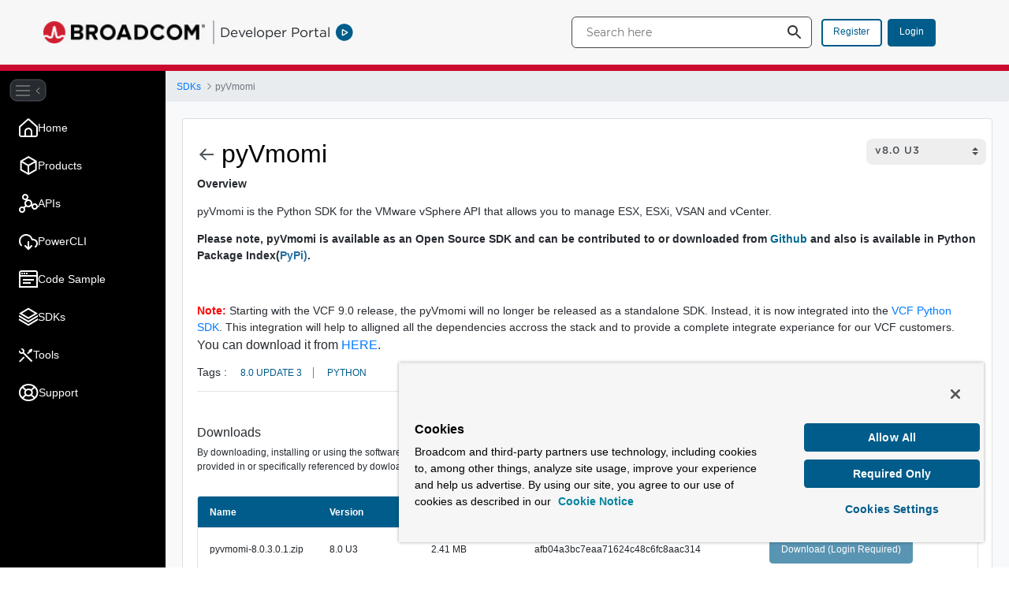

--- FILE ---
content_type: text/html;charset=UTF-8
request_url: https://developer.broadcom.com/sdks/pyvmomi/latest
body_size: 22827
content:
































	
		
			<!DOCTYPE html>






























































<html class="ltr" dir="ltr" lang="en-US">

<head>
	<title>pyVmomi</title>

	<meta content="initial-scale=1.0, width=device-width" name="viewport" />
































<meta content="text/html; charset=UTF-8" http-equiv="content-type" />









<meta content="pyVmomi" lang="en-US" name="description" /><meta content="8.0 UPDATE 1, Python, " lang="en-US" name="keywords" />


<script type="importmap">{"imports":{"react-dom":"/o/frontend-js-react-web/__liferay__/exports/react-dom.js","@clayui/breadcrumb":"/o/frontend-taglib-clay/__liferay__/exports/@clayui$breadcrumb.js","@clayui/form":"/o/frontend-taglib-clay/__liferay__/exports/@clayui$form.js","@clayui/popover":"/o/frontend-taglib-clay/__liferay__/exports/@clayui$popover.js","@clayui/charts":"/o/frontend-taglib-clay/__liferay__/exports/@clayui$charts.js","@clayui/shared":"/o/frontend-taglib-clay/__liferay__/exports/@clayui$shared.js","@clayui/localized-input":"/o/frontend-taglib-clay/__liferay__/exports/@clayui$localized-input.js","@clayui/modal":"/o/frontend-taglib-clay/__liferay__/exports/@clayui$modal.js","@clayui/empty-state":"/o/frontend-taglib-clay/__liferay__/exports/@clayui$empty-state.js","react":"/o/frontend-js-react-web/__liferay__/exports/react.js","@clayui/color-picker":"/o/frontend-taglib-clay/__liferay__/exports/@clayui$color-picker.js","@clayui/navigation-bar":"/o/frontend-taglib-clay/__liferay__/exports/@clayui$navigation-bar.js","@clayui/pagination":"/o/frontend-taglib-clay/__liferay__/exports/@clayui$pagination.js","@clayui/icon":"/o/frontend-taglib-clay/__liferay__/exports/@clayui$icon.js","@clayui/table":"/o/frontend-taglib-clay/__liferay__/exports/@clayui$table.js","@clayui/autocomplete":"/o/frontend-taglib-clay/__liferay__/exports/@clayui$autocomplete.js","@clayui/slider":"/o/frontend-taglib-clay/__liferay__/exports/@clayui$slider.js","@clayui/management-toolbar":"/o/frontend-taglib-clay/__liferay__/exports/@clayui$management-toolbar.js","@clayui/multi-select":"/o/frontend-taglib-clay/__liferay__/exports/@clayui$multi-select.js","@clayui/nav":"/o/frontend-taglib-clay/__liferay__/exports/@clayui$nav.js","@clayui/time-picker":"/o/frontend-taglib-clay/__liferay__/exports/@clayui$time-picker.js","@clayui/provider":"/o/frontend-taglib-clay/__liferay__/exports/@clayui$provider.js","@clayui/upper-toolbar":"/o/frontend-taglib-clay/__liferay__/exports/@clayui$upper-toolbar.js","@clayui/loading-indicator":"/o/frontend-taglib-clay/__liferay__/exports/@clayui$loading-indicator.js","@clayui/panel":"/o/frontend-taglib-clay/__liferay__/exports/@clayui$panel.js","@clayui/drop-down":"/o/frontend-taglib-clay/__liferay__/exports/@clayui$drop-down.js","@clayui/list":"/o/frontend-taglib-clay/__liferay__/exports/@clayui$list.js","@clayui/date-picker":"/o/frontend-taglib-clay/__liferay__/exports/@clayui$date-picker.js","@clayui/label":"/o/frontend-taglib-clay/__liferay__/exports/@clayui$label.js","@clayui/data-provider":"/o/frontend-taglib-clay/__liferay__/exports/@clayui$data-provider.js","@liferay/frontend-js-api/data-set":"/o/frontend-js-dependencies-web/__liferay__/exports/@liferay$js-api$data-set.js","@clayui/core":"/o/frontend-taglib-clay/__liferay__/exports/@clayui$core.js","@clayui/pagination-bar":"/o/frontend-taglib-clay/__liferay__/exports/@clayui$pagination-bar.js","@clayui/layout":"/o/frontend-taglib-clay/__liferay__/exports/@clayui$layout.js","@clayui/multi-step-nav":"/o/frontend-taglib-clay/__liferay__/exports/@clayui$multi-step-nav.js","@liferay/frontend-js-api":"/o/frontend-js-dependencies-web/__liferay__/exports/@liferay$js-api.js","@clayui/css":"/o/frontend-taglib-clay/__liferay__/exports/@clayui$css.js","@clayui/toolbar":"/o/frontend-taglib-clay/__liferay__/exports/@clayui$toolbar.js","@clayui/alert":"/o/frontend-taglib-clay/__liferay__/exports/@clayui$alert.js","@clayui/badge":"/o/frontend-taglib-clay/__liferay__/exports/@clayui$badge.js","@clayui/link":"/o/frontend-taglib-clay/__liferay__/exports/@clayui$link.js","@clayui/card":"/o/frontend-taglib-clay/__liferay__/exports/@clayui$card.js","@clayui/progress-bar":"/o/frontend-taglib-clay/__liferay__/exports/@clayui$progress-bar.js","@clayui/tooltip":"/o/frontend-taglib-clay/__liferay__/exports/@clayui$tooltip.js","@clayui/button":"/o/frontend-taglib-clay/__liferay__/exports/@clayui$button.js","@clayui/tabs":"/o/frontend-taglib-clay/__liferay__/exports/@clayui$tabs.js","@clayui/sticker":"/o/frontend-taglib-clay/__liferay__/exports/@clayui$sticker.js"},"scopes":{}}</script><script data-senna-track="temporary">var Liferay = window.Liferay || {};Liferay.Icons = Liferay.Icons || {};Liferay.Icons.controlPanelSpritemap = 'https://developer.broadcom.com/o/admin-theme/images/clay/icons.svg';Liferay.Icons.spritemap = 'https://developer.broadcom.com/o/developer-portal-theme/images/clay/icons.svg';</script>
<script data-senna-track="permanent" type="text/javascript">window.Liferay = window.Liferay || {}; window.Liferay.CSP = {nonce: ''};</script>
<link data-senna-track="temporary" href="https://developer.broadcom.com/sdks/pyvmomi/latest" rel="canonical" />
<link data-senna-track="temporary" href="https://developer.broadcom.com/sdks/pyvmomi/latest" hreflang="en-US" rel="alternate" />
<link data-senna-track="temporary" href="https://developer.broadcom.com/sdks/pyvmomi/latest" hreflang="x-default" rel="alternate" />


<link href="https://developer.broadcom.com/o/developer-portal-theme/images/favicon.ico" rel="apple-touch-icon" />
<link href="https://developer.broadcom.com/o/developer-portal-theme/images/favicon.ico" rel="icon" />



<link class="lfr-css-file" data-senna-track="temporary" href="https://developer.broadcom.com/o/developer-portal-theme/css/clay.css?browserId=chrome&amp;themeId=developerportaltheme_WAR_developerportaltheme&amp;minifierType=css&amp;languageId=en_US&amp;t=1766461892000" id="liferayAUICSS" rel="stylesheet" type="text/css" />









	<link href="/combo?browserId=chrome&amp;minifierType=css&amp;themeId=developerportaltheme_WAR_developerportaltheme&amp;languageId=en_US&amp;SDK_AND_TOOL_DETAILS_INSTANCE_iwlk:%2Fo%2FBrcmDPInternalTools%2Fcss%2Findex.css&amp;com_liferay_portal_search_web_search_bar_portlet_SearchBarPortlet_INSTANCE_templateSearch:%2Fo%2Fportal-search-web%2Fcss%2Fmain.css&amp;com_liferay_product_navigation_product_menu_web_portlet_ProductMenuPortlet:%2Fo%2Fproduct-navigation-product-menu-web%2Fcss%2Fmain.css&amp;com_liferay_product_navigation_user_personal_bar_web_portlet_ProductNavigationUserPersonalBarPortlet:%2Fo%2Fproduct-navigation-user-personal-bar-web%2Fcss%2Fmain.css&amp;com_liferay_site_navigation_menu_web_portlet_SiteNavigationMenuPortlet:%2Fo%2Fsite-navigation-menu-web%2Fcss%2Fmain.css&amp;t=1766461892000" rel="stylesheet" type="text/css"
 data-senna-track="temporary" id="73d2cbea" />








<script data-senna-track="temporary" type="text/javascript">
	// <![CDATA[
		var Liferay = Liferay || {};

		Liferay.Browser = {
			acceptsGzip: function() {
				return true;
			},

			

			getMajorVersion: function() {
				return 131.0;
			},

			getRevision: function() {
				return '537.36';
			},
			getVersion: function() {
				return '131.0';
			},

			

			isAir: function() {
				return false;
			},
			isChrome: function() {
				return true;
			},
			isEdge: function() {
				return false;
			},
			isFirefox: function() {
				return false;
			},
			isGecko: function() {
				return true;
			},
			isIe: function() {
				return false;
			},
			isIphone: function() {
				return false;
			},
			isLinux: function() {
				return false;
			},
			isMac: function() {
				return true;
			},
			isMobile: function() {
				return false;
			},
			isMozilla: function() {
				return false;
			},
			isOpera: function() {
				return false;
			},
			isRtf: function() {
				return true;
			},
			isSafari: function() {
				return true;
			},
			isSun: function() {
				return false;
			},
			isWebKit: function() {
				return true;
			},
			isWindows: function() {
				return false;
			}
		};

		Liferay.Data = Liferay.Data || {};

		Liferay.Data.ICONS_INLINE_SVG = true;

		Liferay.Data.NAV_SELECTOR = '#navigation';

		Liferay.Data.NAV_SELECTOR_MOBILE = '#navigationCollapse';

		Liferay.Data.isCustomizationView = function() {
			return false;
		};

		Liferay.Data.notices = [
			
		];

		(function () {
			var available = {};

			var direction = {};

			

				available['en_US'] = 'English\x20\x28United\x20States\x29';
				direction['en_US'] = 'ltr';

			

			Liferay.Language = {
				available,
				direction,
				get: function(key) {
					return key;
				}
			};
		})();

		var featureFlags = {"LPS-195263":false,"LPS-193884":false,"LPS-157988":false,"LPS-178642":false,"LPS-193005":false,"LPS-187284":false,"LPS-189187":false,"LPS-187285":false,"LPS-114786":false,"COMMERCE-8087":false,"LPS-197408":false,"LRAC-10757":false,"LPS-180090":false,"LPS-170809":false,"LPS-178052":false,"LPS-189856":false,"LPS-187436":false,"LPS-182184":false,"LPS-185892":false,"LPS-186620":false,"LPS-159650":false,"COMMERCE-11026":false,"LPS-197692":false,"LPS-184404":false,"LPS-180328":false,"COMMERCE-11028":false,"LPS-198183":false,"LPS-169923":false,"LPS-171364":false,"COMMERCE-11181":false,"LPS-196766":false,"LPS-153714":false,"COMMERCE-10890":false,"LPS-96845":false,"LPS-170670":false,"LPS-169981":false,"LPS-177027":false,"LPS-172416":false,"LPS-196724":false,"LPS-163118":false,"LPS-135430":false,"LPS-180155":false,"LPS-164563":false,"LPS-134060":false,"LPS-122920":false,"LPS-148856":false,"LPS-173135":false,"LPS-194395":false,"COMMERCE-9599":false,"LPS-195205":false,"LPS-187142":false,"LPS-187183":false,"LPS-197307":false,"LPS-196935":true,"LPS-187854":false,"LPS-197909":false,"LPS-165346":false,"LPS-144527":false,"COMMERCE-8949":false,"LPS-194362":false,"LPS-165481":false,"LPS-174455":false,"LPS-153813":false,"LPS-149256":false,"LPS-147671":false,"LPS-194763":false,"COMMERCE-11287":false,"LPS-165482":false,"LPS-193551":false,"LPS-196420":false,"LPS-197477":false,"LPS-174816":false,"LPS-186360":false,"LPS-153332":false,"LPS-179669":false,"LPS-174417":false,"LPS-155284":false,"LPS-183882":false,"LPS-186558":false,"LPS-158675":false,"LPS-159643":false,"LPS-181663":false,"LPS-179035":false,"LPS-161033":false,"LPS-164948":false,"LPS-184255":false,"LPS-188058":false,"LPS-129412":false,"LPS-198573":false,"LPS-183727":false,"LPS-166126":false,"LPS-182512":false,"LPS-169837":false,"LPS-180855":false};

		Liferay.FeatureFlags = Object.keys(featureFlags).reduce(
			(acc, key) => ({
				...acc, [key]: featureFlags[key] === 'true' || featureFlags[key] === true
			}), {}
		);

		Liferay.PortletKeys = {
			DOCUMENT_LIBRARY: 'com_liferay_document_library_web_portlet_DLPortlet',
			DYNAMIC_DATA_MAPPING: 'com_liferay_dynamic_data_mapping_web_portlet_DDMPortlet',
			ITEM_SELECTOR: 'com_liferay_item_selector_web_portlet_ItemSelectorPortlet'
		};

		Liferay.PropsValues = {
			JAVASCRIPT_SINGLE_PAGE_APPLICATION_TIMEOUT: 0,
			UPLOAD_SERVLET_REQUEST_IMPL_MAX_SIZE: 2147483648
		};

		Liferay.ThemeDisplay = {

			

			
				getLayoutId: function() {
					return '37';
				},

				

				getLayoutRelativeControlPanelURL: function() {
					return '/group/dp/~/control_panel/manage';
				},

				getLayoutRelativeURL: function() {
					return '/sdks/pyvmomi/latest';
				},
				getLayoutURL: function() {
					return 'https://developer.broadcom.com/sdks/pyvmomi/latest';
				},
				getParentLayoutId: function() {
					return '13';
				},
				isControlPanel: function() {
					return false;
				},
				isPrivateLayout: function() {
					return 'false';
				},
				isVirtualLayout: function() {
					return false;
				},
			

			getBCP47LanguageId: function() {
				return 'en-US';
			},
			getCanonicalURL: function() {

				

				return 'https\x3a\x2f\x2fdeveloper\x2ebroadcom\x2ecom\x2fsdks\x2fpyvmomi\x2flatest';
			},
			getCDNBaseURL: function() {
				return 'https://developer.broadcom.com';
			},
			getCDNDynamicResourcesHost: function() {
				return '';
			},
			getCDNHost: function() {
				return '';
			},
			getCompanyGroupId: function() {
				return '20121';
			},
			getCompanyId: function() {
				return '20096';
			},
			getDefaultLanguageId: function() {
				return 'en_US';
			},
			getDoAsUserIdEncoded: function() {
				return '';
			},
			getLanguageId: function() {
				return 'en_US';
			},
			getParentGroupId: function() {
				return '20119';
			},
			getPathContext: function() {
				return '';
			},
			getPathImage: function() {
				return '/image';
			},
			getPathJavaScript: function() {
				return '/o/frontend-js-web';
			},
			getPathMain: function() {
				return '/c';
			},
			getPathThemeImages: function() {
				return 'https://developer.broadcom.com/o/developer-portal-theme/images';
			},
			getPathThemeRoot: function() {
				return '/o/developer-portal-theme';
			},
			getPlid: function() {
				return '1642';
			},
			getPortalURL: function() {
				return 'https://developer.broadcom.com';
			},
			getRealUserId: function() {
				return '20099';
			},
			getRemoteAddr: function() {
				return '240.0.20.117';
			},
			getRemoteHost: function() {
				return '240.0.20.117';
			},
			getScopeGroupId: function() {
				return '20119';
			},
			getScopeGroupIdOrLiveGroupId: function() {
				return '20119';
			},
			getSessionId: function() {
				return '';
			},
			getSiteAdminURL: function() {
				return 'https://developer.broadcom.com/group/dp/~/control_panel/manage?p_p_lifecycle=0&p_p_state=maximized&p_p_mode=view';
			},
			getSiteGroupId: function() {
				return '20119';
			},
			getURLControlPanel: function() {
				return '/group/control_panel?refererPlid=1642';
			},
			getURLHome: function() {
				return 'https\x3a\x2f\x2fdeveloper\x2ebroadcom\x2ecom\x2fweb\x2fdp\x2fhome';
			},
			getUserEmailAddress: function() {
				return '';
			},
			getUserId: function() {
				return '20099';
			},
			getUserName: function() {
				return '';
			},
			isAddSessionIdToURL: function() {
				return false;
			},
			isImpersonated: function() {
				return false;
			},
			isSignedIn: function() {
				return false;
			},

			isStagedPortlet: function() {
				
					
						return false;
					
				
			},

			isStateExclusive: function() {
				return false;
			},
			isStateMaximized: function() {
				return false;
			},
			isStatePopUp: function() {
				return false;
			}
		};

		var themeDisplay = Liferay.ThemeDisplay;

		Liferay.AUI = {

			

			getCombine: function() {
				return true;
			},
			getComboPath: function() {
				return '/combo/?browserId=chrome&minifierType=&languageId=en_US&t=1766461891983&';
			},
			getDateFormat: function() {
				return '%m/%d/%Y';
			},
			getEditorCKEditorPath: function() {
				return '/o/frontend-editor-ckeditor-web';
			},
			getFilter: function() {
				var filter = 'raw';

				
					
						filter = 'min';
					
					

				return filter;
			},
			getFilterConfig: function() {
				var instance = this;

				var filterConfig = null;

				if (!instance.getCombine()) {
					filterConfig = {
						replaceStr: '.js' + instance.getStaticResourceURLParams(),
						searchExp: '\\.js$'
					};
				}

				return filterConfig;
			},
			getJavaScriptRootPath: function() {
				return '/o/frontend-js-web';
			},
			getPortletRootPath: function() {
				return '/html/portlet';
			},
			getStaticResourceURLParams: function() {
				return '?browserId=chrome&minifierType=&languageId=en_US&t=1766461891983';
			}
		};

		Liferay.authToken = 'aVY2puxG';

		

		Liferay.currentURL = '\x2fsdks\x2fpyvmomi\x2flatest';
		Liferay.currentURLEncoded = '\x252Fsdks\x252Fpyvmomi\x252Flatest';
	// ]]>
</script>

<script data-senna-track="temporary" type="text/javascript">window.__CONFIG__= {basePath: '',combine: true, defaultURLParams: null, explainResolutions: false, exposeGlobal: false, logLevel: 'warn', moduleType: 'module', namespace:'Liferay', nonce: '', reportMismatchedAnonymousModules: 'warn', resolvePath: '/o/js_resolve_modules', url: '/combo/?browserId=chrome&minifierType=js&languageId=en_US&t=1766461891983&', waitTimeout: 60000};</script><script data-senna-track="permanent" src="/o/frontend-js-loader-modules-extender/loader.js?&mac=9WaMmhziBCkScHZwrrVcOR7VZF4=&browserId=chrome&languageId=en_US&minifierType=js" type="text/javascript"></script><script data-senna-track="permanent" src="/combo?browserId=chrome&minifierType=js&languageId=en_US&t=1766461891983&/o/frontend-js-aui-web/aui/aui/aui-min.js&/o/frontend-js-aui-web/liferay/modules.js&/o/frontend-js-aui-web/liferay/aui_sandbox.js&/o/frontend-js-aui-web/aui/attribute-base/attribute-base-min.js&/o/frontend-js-aui-web/aui/attribute-complex/attribute-complex-min.js&/o/frontend-js-aui-web/aui/attribute-core/attribute-core-min.js&/o/frontend-js-aui-web/aui/attribute-observable/attribute-observable-min.js&/o/frontend-js-aui-web/aui/attribute-extras/attribute-extras-min.js&/o/frontend-js-aui-web/aui/event-custom-base/event-custom-base-min.js&/o/frontend-js-aui-web/aui/event-custom-complex/event-custom-complex-min.js&/o/frontend-js-aui-web/aui/oop/oop-min.js&/o/frontend-js-aui-web/aui/aui-base-lang/aui-base-lang-min.js&/o/frontend-js-aui-web/liferay/dependency.js&/o/frontend-js-aui-web/liferay/util.js&/o/frontend-js-web/liferay/dom_task_runner.js&/o/frontend-js-web/liferay/events.js&/o/frontend-js-web/liferay/lazy_load.js&/o/frontend-js-web/liferay/liferay.js&/o/frontend-js-web/liferay/global.bundle.js&/o/frontend-js-web/liferay/portlet.js&/o/frontend-js-web/liferay/workflow.js&/o/oauth2-provider-web/js/liferay.js" type="text/javascript"></script>
<script data-senna-track="temporary" type="text/javascript">window.Liferay = Liferay || {}; window.Liferay.OAuth2 = {getAuthorizeURL: function() {return 'https://developer.broadcom.com/o/oauth2/authorize';}, getBuiltInRedirectURL: function() {return 'https://developer.broadcom.com/o/oauth2/redirect';}, getIntrospectURL: function() { return 'https://developer.broadcom.com/o/oauth2/introspect';}, getTokenURL: function() {return 'https://developer.broadcom.com/o/oauth2/token';}, getUserAgentApplication: function(externalReferenceCode) {return Liferay.OAuth2._userAgentApplications[externalReferenceCode];}, _userAgentApplications: {}}</script><script data-senna-track="temporary" type="text/javascript">try {var MODULE_MAIN='@liferay/document-library-web@6.0.171/document_library/js/index';var MODULE_PATH='/o/document-library-web';AUI().applyConfig({groups:{dl:{base:MODULE_PATH+"/document_library/js/legacy/",combine:Liferay.AUI.getCombine(),filter:Liferay.AUI.getFilterConfig(),modules:{"document-library-upload-component":{path:"DocumentLibraryUpload.js",requires:["aui-component","aui-data-set-deprecated","aui-overlay-manager-deprecated","aui-overlay-mask-deprecated","aui-parse-content","aui-progressbar","aui-template-deprecated","liferay-search-container","querystring-parse-simple","uploader"]}},root:MODULE_PATH+"/document_library/js/legacy/"}}});
} catch(error) {console.error(error);}try {var MODULE_MAIN='staging-processes-web@5.0.54/index';var MODULE_PATH='/o/staging-processes-web';AUI().applyConfig({groups:{stagingprocessesweb:{base:MODULE_PATH+"/",combine:Liferay.AUI.getCombine(),filter:Liferay.AUI.getFilterConfig(),modules:{"liferay-staging-processes-export-import":{path:"js/main.js",requires:["aui-datatype","aui-dialog-iframe-deprecated","aui-modal","aui-parse-content","aui-toggler","liferay-portlet-base","liferay-util-window"]}},root:MODULE_PATH+"/"}}});
} catch(error) {console.error(error);}try {var MODULE_MAIN='frontend-js-components-web@2.0.58/index';var MODULE_PATH='/o/frontend-js-components-web';AUI().applyConfig({groups:{components:{mainModule:MODULE_MAIN}}});
} catch(error) {console.error(error);}try {var MODULE_MAIN='@liferay/frontend-js-state-web@1.0.19/index';var MODULE_PATH='/o/frontend-js-state-web';AUI().applyConfig({groups:{state:{mainModule:MODULE_MAIN}}});
} catch(error) {console.error(error);}try {var MODULE_MAIN='staging-taglib@8.0.2/index';var MODULE_PATH='/o/staging-taglib';AUI().applyConfig({groups:{stagingTaglib:{base:MODULE_PATH+"/",combine:Liferay.AUI.getCombine(),filter:Liferay.AUI.getFilterConfig(),modules:{"liferay-export-import-management-bar-button":{path:"export_import_entity_management_bar_button/js/main.js",requires:["aui-component","liferay-search-container","liferay-search-container-select"]}},root:MODULE_PATH+"/"}}});
} catch(error) {console.error(error);}try {var MODULE_MAIN='portal-workflow-kaleo-designer-web@5.0.119/index';var MODULE_PATH='/o/portal-workflow-kaleo-designer-web';AUI().applyConfig({groups:{"kaleo-designer":{base:MODULE_PATH+"/designer/js/legacy/",combine:Liferay.AUI.getCombine(),filter:Liferay.AUI.getFilterConfig(),modules:{"liferay-kaleo-designer-autocomplete-util":{path:"autocomplete_util.js",requires:["autocomplete","autocomplete-highlighters"]},"liferay-kaleo-designer-definition-diagram-controller":{path:"definition_diagram_controller.js",requires:["liferay-kaleo-designer-field-normalizer","liferay-kaleo-designer-utils"]},"liferay-kaleo-designer-dialogs":{path:"dialogs.js",requires:["liferay-util-window"]},"liferay-kaleo-designer-editors":{path:"editors.js",requires:["aui-ace-editor","aui-ace-editor-mode-xml","aui-base","aui-datatype","aui-node","liferay-kaleo-designer-autocomplete-util","liferay-kaleo-designer-utils"]},"liferay-kaleo-designer-field-normalizer":{path:"field_normalizer.js",requires:["liferay-kaleo-designer-remote-services"]},"liferay-kaleo-designer-nodes":{path:"nodes.js",requires:["aui-datatable","aui-datatype","aui-diagram-builder","liferay-kaleo-designer-editors","liferay-kaleo-designer-utils"]},"liferay-kaleo-designer-remote-services":{path:"remote_services.js",requires:["aui-io","liferay-portlet-url"]},"liferay-kaleo-designer-templates":{path:"templates.js",requires:["aui-tpl-snippets-deprecated"]},"liferay-kaleo-designer-utils":{path:"utils.js",requires:[]},"liferay-kaleo-designer-xml-definition":{path:"xml_definition.js",requires:["aui-base","aui-component","dataschema-xml","datatype-xml"]},"liferay-kaleo-designer-xml-definition-serializer":{path:"xml_definition_serializer.js",requires:["escape","liferay-kaleo-designer-xml-util"]},"liferay-kaleo-designer-xml-util":{path:"xml_util.js",requires:["aui-base"]},"liferay-portlet-kaleo-designer":{path:"main.js",requires:["aui-ace-editor","aui-ace-editor-mode-xml","aui-tpl-snippets-deprecated","dataschema-xml","datasource","datatype-xml","event-valuechange","io-form","liferay-kaleo-designer-autocomplete-util","liferay-kaleo-designer-editors","liferay-kaleo-designer-nodes","liferay-kaleo-designer-remote-services","liferay-kaleo-designer-utils","liferay-kaleo-designer-xml-util","liferay-util-window"]}},root:MODULE_PATH+"/designer/js/legacy/"}}});
} catch(error) {console.error(error);}try {var MODULE_MAIN='calendar-web@5.0.83/index';var MODULE_PATH='/o/calendar-web';AUI().applyConfig({groups:{calendar:{base:MODULE_PATH+"/js/",combine:Liferay.AUI.getCombine(),filter:Liferay.AUI.getFilterConfig(),modules:{"liferay-calendar-a11y":{path:"calendar_a11y.js",requires:["calendar"]},"liferay-calendar-container":{path:"calendar_container.js",requires:["aui-alert","aui-base","aui-component","liferay-portlet-base"]},"liferay-calendar-date-picker-sanitizer":{path:"date_picker_sanitizer.js",requires:["aui-base"]},"liferay-calendar-interval-selector":{path:"interval_selector.js",requires:["aui-base","liferay-portlet-base"]},"liferay-calendar-interval-selector-scheduler-event-link":{path:"interval_selector_scheduler_event_link.js",requires:["aui-base","liferay-portlet-base"]},"liferay-calendar-list":{path:"calendar_list.js",requires:["aui-template-deprecated","liferay-scheduler"]},"liferay-calendar-message-util":{path:"message_util.js",requires:["liferay-util-window"]},"liferay-calendar-recurrence-converter":{path:"recurrence_converter.js",requires:[]},"liferay-calendar-recurrence-dialog":{path:"recurrence.js",requires:["aui-base","liferay-calendar-recurrence-util"]},"liferay-calendar-recurrence-util":{path:"recurrence_util.js",requires:["aui-base","liferay-util-window"]},"liferay-calendar-reminders":{path:"calendar_reminders.js",requires:["aui-base"]},"liferay-calendar-remote-services":{path:"remote_services.js",requires:["aui-base","aui-component","liferay-calendar-util","liferay-portlet-base"]},"liferay-calendar-session-listener":{path:"session_listener.js",requires:["aui-base","liferay-scheduler"]},"liferay-calendar-simple-color-picker":{path:"simple_color_picker.js",requires:["aui-base","aui-template-deprecated"]},"liferay-calendar-simple-menu":{path:"simple_menu.js",requires:["aui-base","aui-template-deprecated","event-outside","event-touch","widget-modality","widget-position","widget-position-align","widget-position-constrain","widget-stack","widget-stdmod"]},"liferay-calendar-util":{path:"calendar_util.js",requires:["aui-datatype","aui-io","aui-scheduler","aui-toolbar","autocomplete","autocomplete-highlighters"]},"liferay-scheduler":{path:"scheduler.js",requires:["async-queue","aui-datatype","aui-scheduler","dd-plugin","liferay-calendar-a11y","liferay-calendar-message-util","liferay-calendar-recurrence-converter","liferay-calendar-recurrence-util","liferay-calendar-util","liferay-scheduler-event-recorder","liferay-scheduler-models","promise","resize-plugin"]},"liferay-scheduler-event-recorder":{path:"scheduler_event_recorder.js",requires:["dd-plugin","liferay-calendar-util","resize-plugin"]},"liferay-scheduler-models":{path:"scheduler_models.js",requires:["aui-datatype","dd-plugin","liferay-calendar-util"]}},root:MODULE_PATH+"/js/"}}});
} catch(error) {console.error(error);}try {var MODULE_MAIN='dynamic-data-mapping-web@5.0.97/index';var MODULE_PATH='/o/dynamic-data-mapping-web';!function(){const a=Liferay.AUI;AUI().applyConfig({groups:{ddm:{base:MODULE_PATH+"/js/",combine:Liferay.AUI.getCombine(),filter:a.getFilterConfig(),modules:{"liferay-ddm-form":{path:"ddm_form.js",requires:["aui-base","aui-datatable","aui-datatype","aui-image-viewer","aui-parse-content","aui-set","aui-sortable-list","json","liferay-form","liferay-map-base","liferay-translation-manager","liferay-util-window"]},"liferay-portlet-dynamic-data-mapping":{condition:{trigger:"liferay-document-library"},path:"main.js",requires:["arraysort","aui-form-builder-deprecated","aui-form-validator","aui-map","aui-text-unicode","json","liferay-menu","liferay-translation-manager","liferay-util-window","text"]},"liferay-portlet-dynamic-data-mapping-custom-fields":{condition:{trigger:"liferay-document-library"},path:"custom_fields.js",requires:["liferay-portlet-dynamic-data-mapping"]}},root:MODULE_PATH+"/js/"}}})}();
} catch(error) {console.error(error);}try {var MODULE_MAIN='contacts-web@5.0.54/index';var MODULE_PATH='/o/contacts-web';AUI().applyConfig({groups:{contactscenter:{base:MODULE_PATH+"/js/",combine:Liferay.AUI.getCombine(),filter:Liferay.AUI.getFilterConfig(),modules:{"liferay-contacts-center":{path:"main.js",requires:["aui-io-plugin-deprecated","aui-toolbar","autocomplete-base","datasource-io","json-parse","liferay-portlet-base","liferay-util-window"]}},root:MODULE_PATH+"/js/"}}});
} catch(error) {console.error(error);}try {var MODULE_MAIN='portal-workflow-task-web@5.0.64/index';var MODULE_PATH='/o/portal-workflow-task-web';AUI().applyConfig({groups:{workflowtasks:{base:MODULE_PATH+"/js/",combine:Liferay.AUI.getCombine(),filter:Liferay.AUI.getFilterConfig(),modules:{"liferay-workflow-tasks":{path:"main.js",requires:["liferay-util-window"]}},root:MODULE_PATH+"/js/"}}});
} catch(error) {console.error(error);}try {var MODULE_MAIN='portal-search-web@6.0.121/index';var MODULE_PATH='/o/portal-search-web';AUI().applyConfig({groups:{search:{base:MODULE_PATH+"/js/",combine:Liferay.AUI.getCombine(),filter:Liferay.AUI.getFilterConfig(),modules:{"liferay-search-custom-filter":{path:"custom_filter.js",requires:[]},"liferay-search-facet-util":{path:"facet_util.js",requires:[]},"liferay-search-modified-facet":{path:"modified_facet.js",requires:["aui-form-validator","liferay-search-facet-util"]},"liferay-search-modified-facet-configuration":{path:"modified_facet_configuration.js",requires:["aui-node"]},"liferay-search-sort-configuration":{path:"sort_configuration.js",requires:["aui-node"]},"liferay-search-sort-util":{path:"sort_util.js",requires:[]}},root:MODULE_PATH+"/js/"}}});
} catch(error) {console.error(error);}try {var MODULE_MAIN='frontend-editor-alloyeditor-web@5.0.44/index';var MODULE_PATH='/o/frontend-editor-alloyeditor-web';AUI().applyConfig({groups:{alloyeditor:{base:MODULE_PATH+"/js/",combine:Liferay.AUI.getCombine(),filter:Liferay.AUI.getFilterConfig(),modules:{"liferay-alloy-editor":{path:"alloyeditor.js",requires:["aui-component","liferay-portlet-base","timers"]},"liferay-alloy-editor-source":{path:"alloyeditor_source.js",requires:["aui-debounce","liferay-fullscreen-source-editor","liferay-source-editor","plugin"]}},root:MODULE_PATH+"/js/"}}});
} catch(error) {console.error(error);}try {var MODULE_MAIN='invitation-invite-members-web@5.0.32/index';var MODULE_PATH='/o/invitation-invite-members-web';AUI().applyConfig({groups:{"invite-members":{base:MODULE_PATH+"/invite_members/js/",combine:Liferay.AUI.getCombine(),filter:Liferay.AUI.getFilterConfig(),modules:{"liferay-portlet-invite-members":{path:"main.js",requires:["aui-base","autocomplete-base","datasource-io","datatype-number","liferay-portlet-base","liferay-util-window","node-core"]}},root:MODULE_PATH+"/invite_members/js/"}}});
} catch(error) {console.error(error);}try {var MODULE_MAIN='item-selector-taglib@6.0.3/index.es';var MODULE_PATH='/o/item-selector-taglib';AUI().applyConfig({groups:{"item-selector-taglib":{base:MODULE_PATH+"/",combine:Liferay.AUI.getCombine(),filter:Liferay.AUI.getFilterConfig(),modules:{"liferay-image-selector":{path:"image_selector/js/image_selector.js",requires:["aui-base","liferay-item-selector-dialog","liferay-portlet-base","uploader"]}},root:MODULE_PATH+"/"}}});
} catch(error) {console.error(error);}try {var MODULE_MAIN='@liferay/frontend-taglib@13.1.1/index';var MODULE_PATH='/o/frontend-taglib';AUI().applyConfig({groups:{"frontend-taglib":{base:MODULE_PATH+"/",combine:Liferay.AUI.getCombine(),filter:Liferay.AUI.getFilterConfig(),modules:{"liferay-management-bar":{path:"management_bar/js/management_bar.js",requires:["aui-component","liferay-portlet-base"]},"liferay-sidebar-panel":{path:"sidebar_panel/js/sidebar_panel.js",requires:["aui-base","aui-debounce","aui-parse-content","liferay-portlet-base"]}},root:MODULE_PATH+"/"}}});
} catch(error) {console.error(error);}try {var MODULE_MAIN='@liferay/frontend-js-react-web@5.0.33/index';var MODULE_PATH='/o/frontend-js-react-web';AUI().applyConfig({groups:{react:{mainModule:MODULE_MAIN}}});
} catch(error) {console.error(error);}try {var MODULE_MAIN='exportimport-web@5.0.81/index';var MODULE_PATH='/o/exportimport-web';AUI().applyConfig({groups:{exportimportweb:{base:MODULE_PATH+"/",combine:Liferay.AUI.getCombine(),filter:Liferay.AUI.getFilterConfig(),modules:{"liferay-export-import-export-import":{path:"js/main.js",requires:["aui-datatype","aui-dialog-iframe-deprecated","aui-modal","aui-parse-content","aui-toggler","liferay-portlet-base","liferay-util-window"]}},root:MODULE_PATH+"/"}}});
} catch(error) {console.error(error);}</script>


<script data-senna-track="temporary" type="text/javascript">
	// <![CDATA[
		
			
				
		

		

		
	// ]]>
</script>





	
		

			

			
		
		



	
		

			

			
		
		



	
		

			

			
		
	












	



















<link class="lfr-css-file" data-senna-track="temporary" href="https://developer.broadcom.com/o/developer-portal-theme/css/main.css?browserId=chrome&amp;themeId=developerportaltheme_WAR_developerportaltheme&amp;minifierType=css&amp;languageId=en_US&amp;t=1766461892000" id="liferayThemeCSS" rel="stylesheet" type="text/css" />








	<style data-senna-track="temporary" type="text/css">

		

			

		

			

		

			

		

			

		

			

		

			

		

			

		

	</style>


<script data-senna-track="temporary">var Liferay = window.Liferay || {}; Liferay.CommerceContext = {"commerceAccountGroupIds":[],"accountEntryAllowedTypes":["person"],"commerceChannelId":"0","currency":{"currencyId":"30623","currencyCode":"USD"},"showSeparateOrderItems":false,"commerceSiteType":0};</script><link href="/o/commerce-frontend-js/styles/main.css" rel="stylesheet" type="text/css" />
<style data-senna-track="temporary" type="text/css">
</style>
<script>
Liferay.Loader.require(
'frontend-js-spa-web@5.0.44/init',
function(frontendJsSpaWebInit) {
try {
(function() {
frontendJsSpaWebInit.default({"navigationExceptionSelectors":":not([target=\"_blank\"]):not([data-senna-off]):not([data-resource-href]):not(.dp-api-link):not(.menu-list a):not(.dp-card-body a):not(.javadocs-js a):not(.api-jsp #main-content a):not([data-cke-saved-href]):not([data-cke-saved-href])","cacheExpirationTime":-1,"clearScreensCache":false,"portletsBlacklist":["com_liferay_nested_portlets_web_portlet_NestedPortletsPortlet","com_liferay_site_navigation_directory_web_portlet_SitesDirectoryPortlet","com_liferay_questions_web_internal_portlet_QuestionsPortlet","com_liferay_account_admin_web_internal_portlet_AccountUsersRegistrationPortlet","com_liferay_portal_language_override_web_internal_portlet_PLOPortlet","com_liferay_login_web_portlet_LoginPortlet","com_liferay_login_web_portlet_FastLoginPortlet"],"excludedTargetPortlets":["com_liferay_users_admin_web_portlet_UsersAdminPortlet","com_liferay_server_admin_web_portlet_ServerAdminPortlet"],"validStatusCodes":[221,490,494,499,491,492,493,495,220],"debugEnabled":false,"loginRedirect":"","excludedPaths":["/c/document_library","/documents","/image"],"userNotification":{"message":"It looks like this is taking longer than expected.","title":"Oops","timeout":30000},"requestTimeout":0})
})();
} catch (err) {
	console.error(err);
}
});

</script><script>
Liferay.Loader.require(
'@liferay/frontend-js-state-web@1.0.19',
function(FrontendJsState) {
try {
} catch (err) {
	console.error(err);
}
});

</script>













<script data-senna-track="temporary" type="text/javascript">
	if (window.Analytics) {
		window._com_liferay_document_library_analytics_isViewFileEntry = false;
	}
</script>













<script type="text/javascript">
Liferay.on(
	'ddmFieldBlur', function(event) {
		if (window.Analytics) {
			Analytics.send(
				'fieldBlurred',
				'Form',
				{
					fieldName: event.fieldName,
					focusDuration: event.focusDuration,
					formId: event.formId,
					formPageTitle: event.formPageTitle,
					page: event.page,
					title: event.title
				}
			);
		}
	}
);

Liferay.on(
	'ddmFieldFocus', function(event) {
		if (window.Analytics) {
			Analytics.send(
				'fieldFocused',
				'Form',
				{
					fieldName: event.fieldName,
					formId: event.formId,
					formPageTitle: event.formPageTitle,
					page: event.page,
					title:event.title
				}
			);
		}
	}
);

Liferay.on(
	'ddmFormPageShow', function(event) {
		if (window.Analytics) {
			Analytics.send(
				'pageViewed',
				'Form',
				{
					formId: event.formId,
					formPageTitle: event.formPageTitle,
					page: event.page,
					title: event.title
				}
			);
		}
	}
);

Liferay.on(
	'ddmFormSubmit', function(event) {
		if (window.Analytics) {
			Analytics.send(
				'formSubmitted',
				'Form',
				{
					formId: event.formId,
					title: event.title
				}
			);
		}
	}
);

Liferay.on(
	'ddmFormView', function(event) {
		if (window.Analytics) {
			Analytics.send(
				'formViewed',
				'Form',
				{
					formId: event.formId,
					title: event.title
				}
			);
		}
	}
);

</script><script>

</script>





















<meta content="false" name="data-analytics-readable-content" />

<script data-senna-track="temporary" type="text/javascript">
	var runMiddlewares = function () {
		Analytics.registerMiddleware(
	function(request) {
		request.context.experienceId = 'DEFAULT';
		request.context.experimentId = '';
		request.context.variantId = '';

		return request;
	}
);
	};

	var analyticsClientChannelId =
		'744716767394030008';
	var analyticsClientGroupIds = ["20119"];
</script>

<script data-senna-track="permanent" id="liferayAnalyticsScript" type="text/javascript">
	(function (u, c, a, m, o, l) {
		o = 'script';
		l = document;
		a = l.createElement(o);
		m = l.getElementsByTagName(o)[0];
		a.async = 1;
		a.src = u;
		a.onload = c;
		m.parentNode.insertBefore(a, m);
	})('https://analytics-js-cdn.liferay.com', () => {
		var config = {"dataSourceId":"744716767353557995","endpointUrl":"https://osbasahpublisher-ac-uswest1.lfr.cloud","projectId":"asah9a37af7b259c431f95c853a10634cba0"};

		var dxpMiddleware = function (request) {
			request.context.canonicalUrl = themeDisplay.getCanonicalURL();
			request.context.channelId = analyticsClientChannelId;
			request.context.groupId = themeDisplay.getScopeGroupIdOrLiveGroupId();

			return request;
		};

		Analytics.create(config, [dxpMiddleware]);

		if (themeDisplay.isSignedIn()) {
			Analytics.setIdentity({
				email: themeDisplay.getUserEmailAddress(),
				name: themeDisplay.getUserName(),
			});
		}

		runMiddlewares();

		Analytics.send('pageViewed', 'Page');

		
			Liferay.on('endNavigate', (event) => {
				Analytics.dispose();

				var groupId = themeDisplay.getScopeGroupIdOrLiveGroupId();

				if (
					!themeDisplay.isControlPanel() &&
					analyticsClientGroupIds.indexOf(groupId) >= 0
				) {
					Analytics.create(config, [dxpMiddleware]);

					if (themeDisplay.isSignedIn()) {
						Analytics.setIdentity({
							email: themeDisplay.getUserEmailAddress(),
							name: themeDisplay.getUserName(),
						});
					}

					runMiddlewares();

					Analytics.send('pageViewed', 'Page', {page: event.path});
				}
			});
		
	});
</script>





















<script type="text/javascript" src="https://searchunify.broadcom.com/resources/search_clients_custom/bf045843-c0cd-11ee-9a11-0242ac120013/ps.js"></script>
</head>

<body class="chrome controls-visible  yui3-skin-sam guest-site signed-out public-page site">











































































	<div id="wrapper">
		<header id="banner" role="banner">
<header class="brdcm-standard-header brdcm-fade-in">
 <button 
        class="skip-link"
        tabindex="1"
        id="skip-to-main-content"
        onclick="skipToMainContent(event)"
        onkeydown="skipToMainContent(event)"
        aria-label="Skip to main content"
    >
        Skip to main content
    </button>
    <div class="brdcm-header-top">
        <div class="brdcm-container brdcm-navigation-primary">
            <div class="brdcm-branding brdcm-tablet-hidden">
                <a tabindex="2" class="brdcm-brand-logo" target="_blank" href="https://broadcom.com" aria-label="Link to broadcom.com"></a>
            </div>

            <div class="brdcm-primary-nav-container">
                <div class="brdcm-primary-menu brdcm-tablet-visible pl-4 pl-lg-0">
                    <button type='button' aria-label='Hamburger Menu'>
                        <div></div>
                    </button>
                    <div class="brdcm-primary-menu-label">Menu</div>
                </div>

                <div class="brdcm-branding brdcm-tablet-visible pl-4 pl-lg-0">
                    <a tabindex="2" class="brdcm-brand-logo" target="_blank" href="https://broadcom.com" aria-label="Link to broadcom.com"></a>
                </div>

                <div class="dp-vertical-separator"></div>
                                    <div class="dp-title-text mx-2" tabindex="3">Developer Portal</div>
                <img id="play-icon" class="dp-devportal-logo" src="https://developer.broadcom.com/o/developer-portal-theme/images/play-icon.png" alt="developer-portal-logo" tabindex="4" />

                <div class="brdcm-nav-logged-in-details pr-md-4">
                    <div class="brdcm-profile-container brdcm-modal-dropdown-wrapper ">

                            <div aria-label="User actions" class="profile-login-section profile-login-toolbar header-bg" >
                                <nav class="navbar navbar-expand-sm d-flex flex-nowrap profile-login-nav">
                                    <ul class="navbar-nav navbar-nav-header flex-nowrap" aria-label="User actions Search Unify Global and Profile">

                                        <li class="nav-item pr-1 pl-1" aria-label="Search Unify Global">
                                                <div class="mp-header-search" aria-label="Search Unify Global">




































	

	<div class="portlet-boundary portlet-boundary_Search_Unify_Global_  portlet-static portlet-static-end portlet-decorate  " id="p_p_id_Search_Unify_Global_">
		<span id="p_Search_Unify_Global"></span>




	

	
		
			


































	
		




























































<section class="portlet" id="portlet_Search_Unify_Global">
	<script>
		console.log("is_omni_admin_str:", "false");
	</script>
	



				<script>
					console.log("is_omni_admin_str:", "false");
					console.log("portlet_configuration_icon_menu_str:", "com.liferay.portal.kernel.portlet.configuration.icon.PortletConfigurationIconMenu@29d3a6ce");
					console.log("portlet_toolbar_str:", "com.liferay.portal.kernel.portlet.toolbar.PortletToolbar@291a92fa");
					console.log("portlet_decorate_str:", "true");
					console.log("portlet_isShowPortletTopper_str:", "true");
					console.log("portlet_isStateMax_str:", "false");

					var condition1 = false;
					var condition2 = false;

					console.log("Condition 1: portlet_configuration_icons?has_content =", condition1);
					console.log("Condition 2: portlet_title_menus?has_content =", condition2);
				</script>
		

	<div class="portlet-borderless">
		
			<div class=" portlet-content-container">
				


	<div class="portlet-body">



	
		
			
				
					







































	

	








	

				

				
					
						


	

		













<script>var su_token_refresh = false </script>
<meta name="viewport" content="initial-scale=1, maximum-scale=1">
<link rel="icon" type="image/x-icon" href="#">

<script type="text/javascript" src="https://d3axvq2tzp21o5.cloudfront.net/87b5aa63cb14ee19b3ce7cc5336321c8/search-clients/bf045843-c0cd-11ee-9a11-0242ac120013/an.js"> </script>
<script type="text/javascript" src="https://d3axvq2tzp21o5.cloudfront.net/87b5aa63cb14ee19b3ce7cc5336321c8/search-clients/bf045843-c0cd-11ee-9a11-0242ac120013/searchbox.js"></script>
<link rel="stylesheet" href="https://d3axvq2tzp21o5.cloudfront.net/87b5aa63cb14ee19b3ce7cc5336321c8/search-clients/bf045843-c0cd-11ee-9a11-0242ac120013/searchbox.css">
<script>
    window.su_jwt_token = "eyJ0eXBlIjoiSldUIiwiYWxnIjoiUlMyNTYifQ.eyJhdWQiOiJCcm9hZGNvbSBVc2VycyIsImlzcyI6IlN1cHBvcnQgV2lkZ2V0IiwiZXhwIjoxNzY5MDA3Nzc1LCJ1c2VySWQiOiJkZXZlbG9wZXJfcG9ydGFsX3N1X3VzZXIiLCJpYXQiOjE3NjkwMDQxNzV9.[base64]"
    window.su_parameter = window.su_parameter || {};
    window.su_parameter.mainSearchPage = false;
</script>



    <div id="auto">
        <div ng-controller="SearchautoController">
          <div bind-html-compile="autocompleteHtml"></div>
        </div>
    </div>

<script type="text/javascript">
	function refreshToken(){
		if(window.su_token_refresh){
	        window.su_jwt_token= ""
	        window.su_token_refresh = false;

			var xhttp = new XMLHttpRequest();

			xhttp.onreadystatechange = function() {
		    	if (this.readyState == 4) {
		             window.su_token_refresh = true;
		             if(this.status == 200){
		            	 window.su_jwt_token = this.responseText;
		             }
		         }
		    };

			var url = window.location.origin + window.location.pathname + "/-/searchUnify/suRefreshToken";
			xhttp.open("GET", url, true);
			xhttp.send(null);

			}
	}
</script>

	
	
					
				
			
		
	
	


	</div>

			</div>
		
	</div>
</section>
	

		
		







	</div>






                                                </div>
                                        </li>
                                            <li class="nav-item pr-1 pl-1">
                                                <a class="btn btn-secondary brdcm-login-register-btn" target="_blank" href="https://profile.broadcom.com/web/registration">Register</a>
                                            </li>
                                            
                                            <li class="nav-item pr-1 pl-1">
                                                <a class="btn btn-primary brdcm-login-register-btn" href="/c/portal/login">Login</a>
                                            </li>
                                    </ul>
                                </nav>
                            </div>

                    </div>
                </div>
            </div>
        <div>
    </div>
</header>

<script>
    // When the user clicks on the button, scroll to the top of the document
   function skipToMainContent(event) {
    event.preventDefault();
    var mainContent = document.getElementById('accessibility-content');
    // Focus if it's a click or Enter/Space key
    if (
        mainContent &&
        (
            !event.key ||                // Mouse click (no key property)
            event.key === "Enter" ||
            event.key === " "            // Space key
        )
    ) {
        mainContent.classList.add('hasfocus');
        mainContent.focus();
        mainContent.scrollIntoView({behavior:'smooth', block:'center'});
    } else {
        // If main content not found, just blur the skip button
        event.target.blur();
    }
}
</script>		</header>

		<section id="content" class="ecx-container d-flex flex-row">

			
					<div class="ecx-left-nav ecx-nav-area brdcm-tablet-hidden toggled">
<nav class="ecx-nav-side">
    <div id="sidebar-wrapper">
        <div class="menu-toggle-wrapper">
            <a data-senna-off href="#menu-toggle"  class="d-flex" id="menu-toggle">
                <div id="menu-toggle-tooltip" class="fade tooltip clay-tooltip-right z-indexed-1200 show brdcm-fade-in d-none" role="tooltip" style="left: 80px">
                    <div class="arrow"></div>
                    <div class="tooltip-inner"><div>Open/Close Menu</div></div>
                </div>
                <div class="w-25 icon-section text-center" id="menu-expand">
                    <svg width="47" height="29" viewBox="0 0 47 29" fill="none" xmlns="http://www.w3.org/2000/svg">
                        <rect x="46" y="28" width="45" height="27" rx="8.6" transform="rotate(-180 46 28)" fill="#272B30" stroke="#4F575E"/>
                        <path d="M26 15L8 15" stroke="#A7A8AA" strokeWidth="2" strokeLinecap="round" strokeLinejoin="round"/>
                        <path d="M26 21L8 21" stroke="#A7A8AA" strokeWidth="2" strokeLinecap="round" strokeLinejoin="round"/>
                        <path d="M26 9L8 9" stroke="#A7A8AA" strokeWidth="2" strokeLinecap="round" strokeLinejoin="round"/>
                        <path d="M34.25 19L38 15.25L34.25 11.5" stroke="#A7A8AA" strokeWidth="2" strokeLinecap="round" strokeLinejoin="round"/>
                    </svg>
                </div> 
                <div class="w-25 icon-section text-center" id="menu-close">
                    <svg width="47" height="29" viewBox="0 0 47 29" fill="none" xmlns="http://www.w3.org/2000/svg">
                        <rect x="46" y="28" width="45" height="27" rx="8.6" transform="rotate(-180 46 28)" fill="#272B30" stroke="#4F575E"/>
                        <path d="M26 15L8 15" stroke="#A7A8AA" strokeWidth="2" strokeLinecap="round" strokeLinejoin="round"/>
                        <path d="M26 21L8 21" stroke="#A7A8AA" strokeWidth="2" strokeLinecap="round" strokeLinejoin="round"/>
                        <path d="M26 9L8 9" stroke="#A7A8AA" strokeWidth="2" strokeLinecap="round" strokeLinejoin="round"/>
                        <path d="M38.25 19L34 15.25L38.25 11.5" stroke="#A7A8AA" strokeWidth="2" strokeLinecap="round" strokeLinejoin="round"/>
                    </svg>
                </div> 
                
            </a>
        </div>

        <ul aria-label="Menu Item in sidebar nav" class="sidebar-nav" style="margin-left:0;">	                
            
            

                <li class="menu-list  ">
                    <a class="d-flex" data-senna-off class="d-flex" href="https://developer.broadcom.com/home" >
                        <div class="fade tooltip clay-tooltip-right z-indexed-1200 show brdcm-fade-in d-none" role="presentation" aria-hidden="true" style="visibility: hidden;">
                            <div class="arrow"></div>
                            <div class="tooltip-inner"><div></div></div>
                        </div>
                        <div class="side-bar_icon" aria-hidden="true">
                                <img src="/image/layout_icon?img_id=31462675" alt="" aria-hidden="true">
                        </div> 
                        <div class="side-bar_title">
                            Home
                        </div>
                    </a>
                </li>


                <li class="menu-list  ">
                    <a class="d-flex" data-senna-off class="d-flex" href="https://developer.broadcom.com/products" >
                        <div class="fade tooltip clay-tooltip-right z-indexed-1200 show brdcm-fade-in d-none" role="presentation" aria-hidden="true" style="visibility: hidden;">
                            <div class="arrow"></div>
                            <div class="tooltip-inner"><div></div></div>
                        </div>
                        <div class="side-bar_icon" aria-hidden="true">
                                <img src="/image/layout_icon?img_id=29873069" alt="" aria-hidden="true">
                        </div> 
                        <div class="side-bar_title">
                            Products
                        </div>
                    </a>
                </li>


                <li class="menu-list  ">
                    <a class="d-flex" data-senna-off class="d-flex" href="https://developer.broadcom.com/xapis" >
                        <div class="fade tooltip clay-tooltip-right z-indexed-1200 show brdcm-fade-in d-none" role="presentation" aria-hidden="true" style="visibility: hidden;">
                            <div class="arrow"></div>
                            <div class="tooltip-inner"><div></div></div>
                        </div>
                        <div class="side-bar_icon" aria-hidden="true">
                                <img src="/image/layout_icon?img_id=30212908" alt="" aria-hidden="true">
                        </div> 
                        <div class="side-bar_title">
                            APIs
                        </div>
                    </a>
                </li>


                <li class="menu-list  ">
                    <a class="d-flex" data-senna-off class="d-flex" href="https://developer.broadcom.com/powercli" >
                        <div class="fade tooltip clay-tooltip-right z-indexed-1200 show brdcm-fade-in d-none" role="presentation" aria-hidden="true" style="visibility: hidden;">
                            <div class="arrow"></div>
                            <div class="tooltip-inner"><div></div></div>
                        </div>
                        <div class="side-bar_icon" aria-hidden="true">
                                <img src="/image/layout_icon?img_id=30135641" alt="" aria-hidden="true">
                        </div> 
                        <div class="side-bar_title">
                            PowerCLI
                        </div>
                    </a>
                </li>


                <li class="menu-list  ">
                    <a class="d-flex" data-senna-off class="d-flex" href="/search?searchString=sample+exchange&activeType=all&from=0&sortby=_score&orderBy=desc&pageNo=1&aggregations=%5B%7B%22type%22%3A%22_type%22%2C%22filter%22%3A%5B%22library%22%5D%7D%5D&uid=bf045843-c0cd-11ee-9a11-0242ac120013&resultsPerPage=10&exactPhrase=&withOneOrMore=&withoutTheWords=&pageSize=10&language=en&state=2&suCaseCreate=false" >
                        <div class="fade tooltip clay-tooltip-right z-indexed-1200 show brdcm-fade-in d-none" role="presentation" aria-hidden="true" style="visibility: hidden;">
                            <div class="arrow"></div>
                            <div class="tooltip-inner"><div></div></div>
                        </div>
                        <div class="side-bar_icon" aria-hidden="true">
                                <img src="/image/layout_icon?img_id=3207999" alt="" aria-hidden="true">
                        </div> 
                        <div class="side-bar_title">
                            Code Sample
                        </div>
                    </a>
                </li>


                <li class="menu-list  ">
                    <a class="d-flex" data-senna-off class="d-flex" href="https://developer.broadcom.com/sdks" >
                        <div class="fade tooltip clay-tooltip-right z-indexed-1200 show brdcm-fade-in d-none" role="presentation" aria-hidden="true" style="visibility: hidden;">
                            <div class="arrow"></div>
                            <div class="tooltip-inner"><div></div></div>
                        </div>
                        <div class="side-bar_icon" aria-hidden="true">
                                <img src="/image/layout_icon?img_id=29873202" alt="" aria-hidden="true">
                        </div> 
                        <div class="side-bar_title">
                            SDKs
                        </div>
                    </a>
                </li>


                <li class="menu-list  ">
                    <a class="d-flex" data-senna-off class="d-flex" href="https://developer.broadcom.com/tools" >
                        <div class="fade tooltip clay-tooltip-right z-indexed-1200 show brdcm-fade-in d-none" role="presentation" aria-hidden="true" style="visibility: hidden;">
                            <div class="arrow"></div>
                            <div class="tooltip-inner"><div></div></div>
                        </div>
                        <div class="side-bar_icon" aria-hidden="true">
                                <img src="/image/layout_icon?img_id=29873233" alt="" aria-hidden="true">
                        </div> 
                        <div class="side-bar_title">
                            Tools
                        </div>
                    </a>
                </li>


                <li class="menu-list  ">
                    <a class="d-flex" data-senna-off class="d-flex" href="https://developer.broadcom.com/support" >
                        <div class="fade tooltip clay-tooltip-right z-indexed-1200 show brdcm-fade-in d-none" role="presentation" aria-hidden="true" style="visibility: hidden;">
                            <div class="arrow"></div>
                            <div class="tooltip-inner"><div></div></div>
                        </div>
                        <div class="side-bar_icon" aria-hidden="true">
                                <img src="/image/layout_icon?img_id=21926537" alt="" aria-hidden="true">
                        </div> 
                        <div class="side-bar_title">
                            Support
                        </div>
                    </a>
                </li>
        </ul>
        <div class="secondary_nav brdcm-tablet-visible pb-1">
                <ul class="px-4">
                    <li class="login-wrap">
                        <div class="dropdown">
                            <button type="button" aria-haspopup="true" aria-expanded="false" class="dropdown-toggle btn btn-secondary">
                                Log in
                            </button>
                            <div tabindex="-1" role="menu" aria-hidden="true" class="dropdown-menu">
                                <div class="dropdwon-wrapper"><div>
                                    <a class="btn btn-primary" role="menuitem" href="/c/portal/login">Log In</a>
                                    <a class="btn btn-primary btn-gray" role="menuitem" target="_blank" href="https://profile.broadcom.com/web/registration">Register</a>
                                </div>
                            </div>
                        </div>
                    </li>
                </ul>
        </div>
    </div>
</nav>				</div>
				
				
				

			<div class="ecx-portlet-area flex-grow-1 overflow-auto ecx-portlet-width toggled">

					<nav id="breadcrumbs">






































































	

	<div class="portlet-boundary portlet-boundary_com_liferay_site_navigation_breadcrumb_web_portlet_SiteNavigationBreadcrumbPortlet_  portlet-static portlet-static-end portlet-decorate portlet-breadcrumb " id="p_p_id_com_liferay_site_navigation_breadcrumb_web_portlet_SiteNavigationBreadcrumbPortlet_INSTANCE_embedded_breadcrumb_">
		<span id="p_com_liferay_site_navigation_breadcrumb_web_portlet_SiteNavigationBreadcrumbPortlet_INSTANCE_embedded_breadcrumb"></span>




	

	
		
			


































	
		




























































<section class="portlet" id="portlet_com_liferay_site_navigation_breadcrumb_web_portlet_SiteNavigationBreadcrumbPortlet_INSTANCE_embedded_breadcrumb">
	<script>
		console.log("is_omni_admin_str:", "false");
	</script>
	



				<script>
					console.log("is_omni_admin_str:", "false");
					console.log("portlet_configuration_icon_menu_str:", "com.liferay.portal.kernel.portlet.configuration.icon.PortletConfigurationIconMenu@29d3a6ce");
					console.log("portlet_toolbar_str:", "com.liferay.portal.kernel.portlet.toolbar.PortletToolbar@291a92fa");
					console.log("portlet_decorate_str:", "true");
					console.log("portlet_isShowPortletTopper_str:", "true");
					console.log("portlet_isStateMax_str:", "false");

					var condition1 = false;
					var condition2 = false;

					console.log("Condition 1: portlet_configuration_icons?has_content =", condition1);
					console.log("Condition 2: portlet_title_menus?has_content =", condition2);
				</script>
		

	<div class="portlet-borderless">
		
			<div class=" portlet-content-container">
				


	<div class="portlet-body">



	
		
			
				
					







































	

	








	

				

				
					
						


	

		























<nav aria-label="Breadcrumb" id="_com_liferay_site_navigation_breadcrumb_web_portlet_SiteNavigationBreadcrumbPortlet_INSTANCE_embedded_breadcrumb_breadcrumbs-defaultScreen">
	
			<ol class="breadcrumb">
			<li class="breadcrumb-item">
					<a
						class="breadcrumb-link"

							href="https://developer.broadcom.com/sdks"
					>
						<span class="breadcrumb-text-truncate">SDKs</span>
					</a>
			</li>
			<li class="breadcrumb-item">
					<span class="active breadcrumb-text-truncate">pyVmomi</span>
			</li>
	</ol>

	
</nav>

	
	
					
				
			
		
	
	


	</div>

			</div>
		
	</div>
</section>
	

		
		







	</div>






					</nav>
			





























	

		


















	
	
	
		<style type="text/css">
			.master-layout-fragment .portlet-header {
				display: none;
			}
		</style>

		

		<div class="master-layout-fragment"><div class="lfr-layout-structure-item-sdk-and-tool-details lfr-layout-structure-item-5434bb77-d1a9-ccb7-b4ea-a1ccd5062c80 " style=""><div id="fragment-b2206dc0-c7e2-5eb8-8b5a-640a0921e63f" >



































	

	<div class="portlet-boundary portlet-boundary_SDK_AND_TOOL_DETAILS_  portlet-static portlet-static-end portlet-decorate  " id="p_p_id_SDK_AND_TOOL_DETAILS_INSTANCE_iwlk_">
		<span id="p_SDK_AND_TOOL_DETAILS_INSTANCE_iwlk"></span>




	

	
		
			


































	
		




























































<section class="portlet" id="portlet_SDK_AND_TOOL_DETAILS_INSTANCE_iwlk">
	<script>
		console.log("is_omni_admin_str:", "false");
	</script>
	



				<script>
					console.log("is_omni_admin_str:", "false");
					console.log("portlet_configuration_icon_menu_str:", "com.liferay.portal.kernel.portlet.configuration.icon.PortletConfigurationIconMenu@29d3a6ce");
					console.log("portlet_toolbar_str:", "com.liferay.portal.kernel.portlet.toolbar.PortletToolbar@291a92fa");
					console.log("portlet_decorate_str:", "true");
					console.log("portlet_isShowPortletTopper_str:", "true");
					console.log("portlet_isStateMax_str:", "false");

					var condition1 = false;
					var condition2 = false;

					console.log("Condition 1: portlet_configuration_icons?has_content =", condition1);
					console.log("Condition 2: portlet_title_menus?has_content =", condition2);
				</script>
		

	<div class="portlet-borderless">
		
			<div class=" portlet-content-container">
				


	<div class="portlet-body">



	
		
			
				
					







































	

	








	

				

				
					
						


	

		













                

                
                        
















<style>
    .tags{
		color : #005C8A;
        padding: 0 1rem;
        border-right: 1px solid gray;
    }
    .tags:last-child{
        border-right: none;
    }
	.table-header > tr > th{
		background-color:  #005C8A;
		color: white;
	}
	.links{
		color : #005C8A;
	}
	.back-btn{
		cursor: pointer;
	}
</style>






<div class="m-4">
    <div class="card">
        <div class="card-body">
            <div class="row align-items-center justify-content-start public-pg-title-div">
                <div class="d-flex align-items-center col-10">

                        <div class="pr-2 pe-cursor back-btn" id="back-button">
                            <svg width="24" height="24" viewbox="0 0 24 24" fill="none" xmlns="http://www.w3.org/2000/svg"><path fill="#4F575E" d="M6.82648 12.9999L11.4614 17.6348C11.8519 18.0253 11.8519 18.6585 11.4614 19.049C11.0708 19.4395 10.4377 19.4395 10.0471 19.049L2.97607 11.9779L2.97909 11.9749L2.97607 11.9719L10.0471 4.9008C10.4377 4.51028 11.0708 4.51028 11.4614 4.9008C11.8519 5.29133 11.8519 5.92449 11.4614 6.31502L6.77648 10.9999H21.0261V12.9999H6.82648Z"></path></svg>
                        </div>

                    <h1 class="mb-0 public-pg-title">pyVmomi</h1>
                    

                    
                </div>
               <div class="pl-3 pt-2">
                    
                        <div class="form-group d-flex align-items-center">
                            <select name="version" id="version" class="form-control dp-artifact-version">
                                
                                
                                        <option value="/sdks/pyvmomi/latest">v8.0 U2(Latest)</option>
                                

                                
                                
                                        <option value="/sdks/pyvmomi/8.0-U3" selected>v8.0 U3</option>
                                

                                
                                
                                        <option value="/sdks/pyvmomi/8.0 U1">v8.0 U1</option>
                                

                                
                                
                                        <option value="/sdks/pyvmomi/8.0">v8.0</option>
                                

                                
                            </select>
                        </div>
                    
               </div>
            </div>

            <div id="main-content">

                <div class="dp-artifact-description"><p><strong>Overview</strong></p>
<p dir="auto">pyVmomi is the Python SDK for the VMware vSphere API that allows you to manage ESX, ESXi, VSAN and vCenter.</p>
<p><strong>Please note, pyVmomi is available as an Open Source SDK and can be contributed to or downloaded from&nbsp;</strong><a class="external" style="color: #006990;" href="https://github.com/vmware/pyvmomi" target="_blank" rel="noopener"><strong>Github</strong></a> <strong>and also is available in Python Package Index(<span style="color: #236fa1;"><a style="color: #236fa1;" href="https://pypi.org/project/pyvmomi/" target="_blank" rel="noopener nofollow noreferrer">PyPi</a>)</span>.</strong></p>
<p>&nbsp;</p>
<p><strong><span style="color: #fa0707;">Note:</span>&nbsp;</strong>Starting with the&nbsp;VCF 9.0 release, the pyVmomi&nbsp;will no longer be released as a standalone SDK. Instead, it is now integrated into the&nbsp;<a href="https://developer.broadcom.com/en/vcf-java-sdkhttps://developer.broadcom.com/vcf-python-sdk" target="_blank" rel="noopener">VCF Python SDK</a>. This integration will help to alligned all the dependencies accross the stack and to provide a complete integrate experiance for our VCF customers. <span style="font-size: 12pt;"><span style="font-family: Calibri,sans-serif;">You can download it from <a href="https://developer.broadcom.com/sdks/vcf-python-sdk/latest/">HERE</a>.</span></span></p></div>
                
                <div class="row">
                    <div class="col-12">
                        <h4 class="d-inline">Tags :</h4>
                        
                            <a class="tags" href="https://developer.broadcom.com/search?searchString=8.0 UPDATE 3" target="_blank">8.0 UPDATE 3</a>
                        
                            <a class="tags" href="https://developer.broadcom.com/search?searchString=PYTHON" target="_blank">PYTHON</a>
                        
                    </div>
                </div>
                

                <hr>

                
                <div class="sdk-section mt-5">
                    <h3>Downloads</h3>
                    <p>By downloading, installing or using the software you agree to be bound by the terms of Broadcom's Software Development Kit License Agreement unless there is a different license provided in or specifically referenced by dowloaded file or package. If you disagree with any <a href="https://www.broadcom.com/company/legal/licensing" target="_blank">terms of the agreement</a> then do not use the software.</p>
                    <div>
                    <table class="show-quick-actions-on-hover table table-autofit table-list table-nowrap">

                        <thead class="table-header">
                            <tr>
                                <th class="table-head-title">
                                    <span class="inline-item">Name</span>
                                </th>
                                <th class="table-head-title">
                                        <span class="text-truncate">Version</span>
                                </th>
                                <th>
                                    <span class="inline-item">Size</span>
                                </th>
                                <th class="table-head-title">
                                    <span class="text-truncate">MD5</span>
                                </th>
                                <th><span class="inline-item"></span></th>
                            </tr>
                        </thead>
                        <tbody>
                                
                                <tr id="fileDownloads">
                                    <td class="text-wrap">pyvmomi-8.0.3.0.1.zip</td>
                                    <td>8.0 U3</td>
                                    <td>2.41 MB</td>
                                    <td>afb04a3bc7eaa71624c48c6fc8aac314</td>
                                    <td><button class="btn btn-primary fileDownloadsBtn" type="button" disabled href="pyvmomi-8.0.3.0.1.zip">Download (Login Required)</button></td>
                                </tr>
                                
                        </tbody>
                    </table>
                    </div>
                </div>
                


                

                
                <div class="sdk-section mt-5">
                    <h3>Documentation and Reference</h3>
                    <div>
                    <table class="show-quick-actions-on-hover table table-autofit table-list table-nowrap">

                        <thead class="table-header">
                            <tr>
                                <th class="table-head-title">
                                    <span class="inline-item">Name</span>
                                </th>
                                <th class="table-cell-expand table-head-title">
                                        <span class="text-truncate">Size</span>
                                </th>
                                <th><span class="inline-item"></span></th>
                                <th><span class="inline-item"></span></th>
                            </tr>
                        </thead>
                        <tbody>
                            


                            <tr class="table-divider">
                                <td colspan="12"><b>Release Notes</b></td>
                            </tr>

                                
                                
                                    <tr>
                                    <td>
                                        
                                            <a href="https://docs.vmware.com/en/VMware-vSphere/8.0/rn/pyvmomi-sdk-80-release-notes/index.html" target="_blank">pyVmomi SDK 8.0 Release Notes</a>
                                        
                                    </td>
                                    <td></td>
                                    <td>   </td>
                                    <td style="text-align: center;">
                                        
                                    </td>
                                </tr>
                                

                               
                                

                            


                            <tr class="table-divider">
                                <td colspan="12"><b>API Reference</b></td>
                            </tr>

                                
                                
                                    <tr>
                                    <td>
                                        
                                            <a href="https://developer.broadcom.com/xapis/vsphere-web-services-api/8.0.3" target="_blank">vSphere Web Services API</a>
                                        
                                    </td>
                                    <td></td>
                                    <td>   </td>
                                    <td style="text-align: center;">
                                        
                                    </td>
                                </tr>
                                

                               
                                

                            
                        </tbody>
                    </table>
                    </div>
                </div>
                

                
            </div>
        </div>
    </div>
</div>

<!-- compliance Popup  Modal -->
    <div class="modal fade d-none" style="overflow: auto; background: rgba(0, 0, 0, 0.4);" id="compliance-modal" tabindex="-1" role="dialog" aria-labelledby="popBlockerModalLabel" aria-hidden="true">
        <div class="modal-dialog modal-md" style="top: 50%; left: 25%; transform: translate(-50%, -50%);" role="document">
            <div class="modal-content">
                <div class="modal-header">
                    <h5 class="modal-title" id="popBlockerModalLabel">Compliance Verification</h5>
                    <button type="button" class="close mt-2" onclick="hidePopupModal()">
                        <span aria-hidden="true">x</span>
                    </button>
                </div>
                <div class="modal-body py-4" id="lds-modal-body">
                    <div class="text-center align-items-center">
                        <p id="user-info" class="title">
                        </p>
                    </div>
                </div>
                <div class="modal-footer">
                    <div class="ml-auto">
                        <button class="btn btn-primary d-none" id="compliance-status" onclick="hidePopupModal()">Ok</button>
                        <button class="btn btn-secondary compliance-check-cls d-none" id="compliance-check-cancel" onclick="hidePopupModal()">No</button>
                        <a class="btn btn-primary compliance-check-cls d-none" id="compliance-check-redirect">Yes</a>
                    </div>
                </div>


            </div>
        </div>
    </div>

<script>

    var dp = window.dp || {};

    const popupModalId = "compliance-modal";

    function hidePopupModal() {
        let modal = document.getElementById(popupModalId);
        modal.classList.remove('d-block');
        modal.classList.remove('show');
    }

     function showPopupModal() {
        let modal = document.getElementById(popupModalId);
        modal.classList.add('d-block');
        modal.classList.add('show');
    }

    let dpcompliancepopup = {
        openComplianceInfoModal: () => {
            const parElem = document.getElementById("user-info");
            parElem.innerText = "Your account verification is in pending. Please again try after sometime!"

            document.getElementById("compliance-status").classList.remove("d-none");


            document.getElementById("compliance-check-cancel").classList.add("d-none");
            document.getElementById("compliance-check-redirect").classList.add("d-none");

            showPopupModal();
        },
        openComplianceCheckModal: (redirection_url) => {
            const parElem = document.getElementById("user-info");
            parElem.innerText = "Prior to download this file, additional verification is required. Proceed?"


            document.getElementById("compliance-check-cancel").classList.remove("d-none");
            document.getElementById("compliance-check-redirect").classList.remove("d-none");
            document.getElementById("compliance-check-redirect").href=redirection_url;

            document.getElementById("compliance-status").classList.add("d-none");



            showPopupModal();
        }
    }

    //Object.freeze(popup);

    dp = dpcompliancepopup;

    window.dp = dp;
</script>

<script type="text/javascript">



		(function(){
            const addEventListeners = (event)=> {
                    if('_' + event.portletId + '_' == '_SDK_AND_TOOL_DETAILS_INSTANCE_iwlk_'){


                        //adding click event on button
                        const backBtn = document.querySelector(".back-btn");

                            backBtn.addEventListener('click',function(){
                                history.back()
                            });
                        const versionSelect = document.getElementById("version");
                        if (versionSelect) {
                            versionSelect.addEventListener('change', function(e) {

                                location.href =  e.target.value;
                            })
                        }

                    const handleDownloadResponse = (response) => {
                         if(response?.success){
                             window.open(
                                 response.data.downloadUrl,
                                 '_blank'
                             );
                         } else if (response?.isRedirect) {
                            window.open(
                                 response.redirectUrl +  '?redirect=' + window.location.href,
                                 '_blank'
                             );
                         }
                    }

                    // Fetch data using portlet resourceURL
                    const fetchDownloadsAPI = (postBody) => {
                        fetch("https://developer.broadcom.com/sdks/pyvmomi/latest?p_p_id=SDK_AND_TOOL_DETAILS_INSTANCE_iwlk&p_p_lifecycle=2&p_p_state=normal&p_p_mode=view&p_p_resource_id=documentDownloadArtifact&p_p_cacheability=cacheLevelPage#p_SDK_AND_TOOL_DETAILS_INSTANCE_iwlk", {
                            method: "POST",
                            headers: {
                                "Content-Type": "application/json"
                            },
                            body: JSON.stringify(postBody)
                        })
                        .then(response => response.json())
                        .then(data => {
                            handleDownloadResponse(data);
                        })
                        .catch(error => {
                            console.error("Error:", error);
                        });
                    }

                    // API to download files under Download
                    
                    const table = document.querySelectorAll(".fileDownloadsBtn");
                    table.forEach((item) => {
                        item.addEventListener('click',function(e){
                            const fileName = e.target.getAttribute('href');          
                            const postData = {
                                fileName,
                                artifactId: 21343,
                                fileType: "Download",
                                source: window.location.host.includes("tap") ? "TAP" : ""
                            }

                            fetchDownloadsAPI(postData);

                        })
                    });

                    // API to download files under Documentation and Reference
                    const docRefBtn = document.querySelectorAll(".docRefDownloadsBtn");
                    docRefBtn.forEach((item) => {
                        item.addEventListener('click',function(e){
                            console.log("Document download called",e,e.target);
                            const fileName = e.target.getAttribute('href');
                            const categoryId = e.target.getAttribute("data-categoryId");
                            const postData = {
                                fileName,
                                artifactId: 21343,
                                categoryId: categoryId,
                                fileType: "Document",
                                source: window.location.host.includes("tap") ? "TAP" : ""
                            }

                            fetchDownloadsAPI(postData);

                        })
                    });

                    const relatedDocRefViewHtmlBtn = document.querySelectorAll(".relatedDocRefViewHtmlBtn");
                    relatedDocRefViewHtmlBtn.forEach((item) => {
                        item.addEventListener('click',function(e){

                            const fileName = e.target.getAttribute('href');
                            const docArtifactId = e.target.getAttribute('doc-artifactId');
                            const fileType = "gateddocs-default-html";

                            const postBody = {
                                fileName,
                                artifactId: docArtifactId,
                                fileType
                            }

                            fetchDownloadsAPI(postBody);

                        })
                    });

                    const relatedDocRefBtn = document.querySelectorAll(".relatedDocRefDownloadsBtn");
                    relatedDocRefBtn.forEach((item) => {
                        item.addEventListener('click',function(e){
                            console.log("Document download called",e,e.target);
                            const file = e.target.getAttribute('href');
                            const docArtifactId = e.target.getAttribute('doc-artifactId');
                            const categoryId = e.target.getAttribute("data-categoryId");
                            const postBody = {
                                fileName: file,
                                artifactId: docArtifactId,
                                categoryId: categoryId,
                                fileType: "Document"
                            }

                            fetchDownloadsAPI(postBody);
                         });
                    });

                    }
            }

            Liferay.on(
            'portletReady',
            addEventListeners
            );
		})()



</script><script>

</script>
<script type="text/javascript">




</script><script>

</script>
                

	
	
					
				
			
		
	
	


	</div>

			</div>
		
	</div>
</section>
	

		
		







	</div>






</div></div></div>
	


<form action="#" aria-hidden="true" class="hide" id="hrefFm" method="post" name="hrefFm"><span></span><button hidden type="submit">Hidden</button></form>

	
			</div>
		</section>

<!-- Popup Blocker Modal -->
    <div class="modal fade d-none" style="overflow: auto" id="popBlockerModal" tabindex="-1" role="dialog" aria-labelledby="popBlockerModalLabel" aria-hidden="true">
        <div class="modal-dialog modal-md" role="document">
            <div class="modal-content">
                <div class="modal-header h-25">
                    <div class="modal-title" id="popBlockerModalLabel">Popup Blocker Notice</div>
                    <button type="button" class="close mt-2" onclick="hideModalPopupBlockerModal('popBlockerModal')" 
                            aria-label="Close popup blocker notice">
                        <span class="h1" aria-hidden="true">×</span>
                    </button>
                </div>
                <div class="modal-body" id="lds-modal-body">
                    <div class="text-center align-items-center">
                        <p>
                            To prevent this message from showing again, please enable pop-up blockers for <a href="https://support.broadcom.com/" target="_blank">support.broadcom.com</a> 
                            or click Continue to proceed.
                        </p>
                        <div class="text-center align-items-center">
                            <button type="button" class="btn btn-primary" id="popBlocker-modal-continue" 
                                    onclick="hideModalPopupBlockerModal('popBlockerModal')" 
                                    aria-label="Continue to external site and close popup blocker warning">
                                Continue
                            </button>
                        </div>
                    </div>
                </div>
            </div>
        </div>
    </div>

<script>
    
    ecx = window.ecx || {};
    

    function showModalPopupBlockerModal(modalId, redirection_url, target) {
        let continueButton = document.getElementById("popBlocker-modal-continue");
        
        // Store URL and target for the continue action
        continueButton.setAttribute("data-url", redirection_url);
        continueButton.setAttribute("data-target", target);
        
        // Update click handler to navigate
        continueButton.onclick = function() {
            window.open(redirection_url, target);
            hideModalPopupBlockerModal(modalId);
        };

        let modal = document.getElementById(modalId);
        modal.classList.add('d-block');
        modal.classList.add('show');
    }

    function hideModalPopupBlockerModal(modalId) {
        let modal = document.getElementById(modalId);
        modal.classList.remove('d-block');
        modal.classList.remove('show');
    }

    let popup = {
        openWindow: (redirection_url , target) => {
            var popup = window.open(redirection_url, target);
            if(!popup){
                showModalPopupBlockerModal("popBlockerModal",redirection_url, target);
            }
        }
    }

    //Object.freeze(popup);

    ecx.popup = popup;
    
    window.ecx = ecx;
</script>
<button onclick="scrollToTopFunction()" id="ecx_scroll_top_btn" title="Go to top" class="btn btn-ecx-scroll-top" style="display:none;">
    Top
    <svg version="1.0" xmlns="http://www.w3.org/2000/svg" width="20" height="20" viewBox="0 0 100 100" preserveAspectRatio="xMidYMid meet" style="transform: rotate(270deg); margin-left:5px">
        <g transform="translate(0.000000,96.000000) scale(0.100000,-0.100000)" stroke="none">
            <path d="M355 796 c-107 -34 -186 -102 -232 -201 -24 -51 -28 -73 -28 -145 0
            -72 4 -94 28 -146 130 -282 522 -281 654 1 24 51 28 73 28 145 0 72 -4 94 -28
            145 -30 65 -81 124 -138 160 -78 50 -199 68 -284 41z" fill="#fff"></path>
            <path d="M386 870 c-63 -16 -153 -70 -197 -117 -22 -24 -55 -74 -72 -111 -29
            -61 -32 -76 -32 -163 0 -90 2 -99 37 -171 45 -91 103 -147 196 -191 61 -29 76
            -32 162 -32 86 0 101 3 162 32 93 44 151 100 196 191 35 72 37 81 37 172 0 91
            -2 100 -37 172 -68 136 -188 217 -336 224 -42 2 -94 -1 -116 -6z m222 -100
            c62 -28 136 -101 163 -164 32 -71 32 -181 0 -252 -28 -64 -101 -136 -166 -166
            -69 -31 -180 -31 -251 1 -64 28 -136 101 -166 166 -31 70 -31 180 0 250 40 88
            127 161 219 185 53 13 147 4 201 -20z" fill="#fff" />
            <path d="M400 480 l0 -182 38 29 c21 15 75 55 120 88 45 33 81 62 81 65 0 3
            -36 32 -81 65 -45 33 -99 73 -120 88 l-38 29 0 -182z" fill="#0009"/>
        </g>
    </svg>
</button>

<script>
    //Get the button
    var mybutton = document.getElementById("ecx_scroll_top_btn");

    // When the user scrolls down 20px from the top of the document, show the button
    window.onscroll = function () { ecxScrollFunction() };

    function ecxScrollFunction() {
        if (document.body.scrollTop > 20 || document.documentElement.scrollTop > 20) {
            mybutton.style.display = "block";
        } else {
            mybutton.style.display = "none";
        }
    }

    // When the user clicks on the button, scroll to the top of the document
    function scrollToTopFunction() {
        document.body.scrollTop = 0;
        document.documentElement.scrollTop = 0;
    }
</script>
<!-- OneTrust Cookies Consent Notice support.broadcom.com -->
<script src="https://cdn.cookielaw.org/scripttemplates/otSDKStub.js"  type="text/javascript" charset="UTF-8" data-domain-script="6a5fee8c-80be-4b9a-ab7e-b607e3f8ad3e" ></script>
<script type="text/javascript">
function OptanonWrapper() { }
</script>
<!-- OneTrust Cookies Consent Notice end for broadcom.com -->
<!-- Google Tag Manager (noscript) -->
<noscript><iframe src="https://www.googletagmanager.com/ns.html?id=GTM-KF7XWD" height="0" width="0" style="display:none;visibility:hidden"></iframe></noscript>
<!-- End Google Tag Manager (noscript) -->

<!-- Google Tag Manager -->
<script>
(function(w,d,s,l,i){
    w[l]=w[l]||[];
    w[l].push({
        'gtm.start': new Date().getTime(),
        event:'gtm.js'
    });
    var f=d.getElementsByTagName(s)[0],
        j=d.createElement(s),
        dl=l!='dataLayer'?'&l='+l:'';
    j.async=true;j.src='https://www.googletagmanager.com/gtm.js?id='+i+dl;
    f.parentNode.insertBefore(j,f);
})(window,document,'script','dataLayer','GTM-KF7XWD');
</script>
<!-- End Google Tag Manager -->		
		<footer id="footer" role="contentinfo">
 <script>
        // Get the current year
        let currentDate = new Date();
        let currentYear = currentDate.getFullYear();
        document.addEventListener("DOMContentLoaded", function() {
            let currentYearElement = document.getElementById("CurrentYear");
            if (currentYearElement) {
                currentYearElement.textContent = currentYear;
            } else {
            }
        });
    </script>
<footer class="brdcm-standard-footer">
        <div class="brdcm-container brdcm-standard-container">
            <div class="brdcm-footer-segment-one">
                <nav class="brdcm-footer-primary-nav" aria-label="Enter Footer Navigation">
                    <ul class="brdcm-footer-primary-nav-links">
                        <li class="brdcm-footer-primary-nav-item">
                            <a class="brdcm-footer-primary-nav-link" target="_blank" href="https://www.broadcom.com/products">Products</a>
                        </li>
                        <li class="brdcm-footer-primary-nav-item">
                            <a class="brdcm-footer-primary-nav-link" target="_blank" href="https://www.broadcom.com/solutions">Solutions</a>
                        </li>
                        <li class="brdcm-footer-primary-nav-item">
                            <a class="brdcm-footer-primary-nav-link" target="_blank" href="https://www.broadcom.com/support">Support and Services</a>
                        </li>
                        <li class="brdcm-footer-primary-nav-item">
                            <a class="brdcm-footer-primary-nav-link" target="_blank" href="https://www.broadcom.com/company/about-us">Company</a>
                        </li>
                        <li class="brdcm-footer-primary-nav-item">
                            <a class="brdcm-footer-primary-nav-link" target="_blank" href="https://www.broadcom.com/how-to-buy">How To Buy</a>
                        </li>
                    </ul>
                </nav>
                <div class="brdcm-footer-copyright"> Copyright © 2005-<span id="CurrentYear">2024</span> Broadcom. All Rights Reserved. The term “Broadcom” refers to Broadcom Inc. and/or its subsidiaries.
                </div>
                    <nav class="brdcm-footer-secondary-nav" aria-label="Enter Footer Navigation">
                        <ul class="brdcm-footer-secondary-nav-links">
                            <li class="brdcm-footer-secondary-nav-item">
                                <a class="brdcm-footer-secondary-nav-link" target="_blank" href="https://www.broadcom.com/company/legal/accessibility">Accessibility</a>
                            </li>
                            <li class="brdcm-footer-secondary-nav-item">
                                <a class="brdcm-footer-secondary-nav-link" target="_blank" href="https://www.broadcom.com/company/legal/privacy">Privacy</a>
                            </li>
                            <li class="brdcm-footer-secondary-nav-item">
                                <a class="brdcm-footer-secondary-nav-link" target="_blank" href="https://www.broadcom.com/sitemap">Site Map</a>
                            </li>
                            <li class="brdcm-footer-secondary-nav-item">
                                <a class="brdcm-footer-secondary-nav-link" target="_blank" href="https://www.broadcom.com/company/citizenship/supplier-responsibility">Supplier Responsibility</a>
                            </li>
                            <li class="brdcm-footer-secondary-nav-item">
                                <a class="brdcm-footer-secondary-nav-link" target="_blank" href="https://www.broadcom.com/company/legal/terms-of-use">Terms of Use</a>
                            </li>
                            
                        </ul>
                    </nav>
            </div>
            <div class="brdcm-footer-segment-two">
                    <ul class="brdcm-footer-social-nav-links" aria-label="Enter Footer Navigation">
                            <li class="brdcm-footer-social-nav-item">
                                <a target="_blank" href="https://www.linkedin.com/company/broadcom" aria-label="Follow Broadcom on Linkedin (opens in new tab)">
                                    <span>
                                        <svg aria-hidden="true" data-prefix="fab" data-icon="linkedin" role="img" xmlns="http://www.w3.org/2000/svg" viewBox="0 0 448 512" data-fa-i2svg=""><path fill="currentColor" d="M416 32H31.9C14.3 32 0 46.5 0 64.3v383.4C0 465.5 14.3 480 31.9 480H416c17.6 0 32-14.5 32-32.3V64.3c0-17.8-14.4-32.3-32-32.3zM135.4 416H69V202.2h66.5V416zm-33.2-243c-21.3 0-38.5-17.3-38.5-38.5S80.9 96 102.2 96c21.2 0 38.5 17.3 38.5 38.5 0 21.3-17.2 38.5-38.5 38.5zm282.1 243h-66.4V312c0-24.8-.5-56.7-34.5-56.7-34.6 0-39.9 27-39.9 54.9V416h-66.4V202.2h63.7v29.2h.9c8.9-16.8 30.6-34.5 62.9-34.5 67.2 0 79.7 44.3 79.7 101.9V416z"></path></svg>
                                    </span>
                                </a>
                            </li>
                            <li class="brdcm-footer-social-nav-item">
                                <a target="_blank" href="https://twitter.com/Broadcom" aria-label="Follow Broadcom on Twitter (opens in new tab)">
                                    <span>
                                        <svg aria-hidden="true" data-prefix="fab" data-icon="twitter" role="img" xmlns="http://www.w3.org/2000/svg" viewBox="0 0 512 512" data-fa-i2svg=""><path fill="currentColor" d="M459.37 151.716c.325 4.548.325 9.097.325 13.645 0 138.72-105.583 298.558-298.558 298.558-59.452 0-114.68-17.219-161.137-47.106 8.447.974 16.568 1.299 25.34 1.299 49.055 0 94.213-16.568 130.274-44.832-46.132-.975-84.792-31.188-98.112-72.772 6.498.974 12.995 1.624 19.818 1.624 9.421 0 18.843-1.3 27.614-3.573-48.081-9.747-84.143-51.98-84.143-102.985v-1.299c13.969 7.797 30.214 12.67 47.431 13.319-28.264-18.843-46.781-51.005-46.781-87.391 0-19.492 5.197-37.36 14.294-52.954 51.655 63.675 129.3 105.258 216.365 109.807-1.624-7.797-2.599-15.918-2.599-24.04 0-57.828 46.782-104.934 104.934-104.934 30.213 0 57.502 12.67 76.67 33.137 23.715-4.548 46.456-13.32 66.599-25.34-7.798 24.366-24.366 44.833-46.132 57.827 21.117-2.273 41.584-8.122 60.426-16.243-14.292 20.791-32.161 39.308-52.628 54.253z"></path></svg>
                                    </span>
                                </a>
                            </li>
                            <li class="brdcm-footer-social-nav-item">
                                <a target="_blank" href="https://www.youtube.com/user/BroadcomCorporation"  aria-label="Watch Broadcom videos on YouTube (opens in new tab)">
                                    <span>
                                        <svg aria-hidden="true" data-prefix="fab" data-icon="youtube" role="img" xmlns="http://www.w3.org/2000/svg" viewBox="0 0 576 512" data-fa-i2svg=""><path fill="currentColor" d="M549.655 124.083c-6.281-23.65-24.787-42.276-48.284-48.597C458.781 64 288 64 288 64S117.22 64 74.629 75.486c-23.497 6.322-42.003 24.947-48.284 48.597-11.412 42.867-11.412 132.305-11.412 132.305s0 89.438 11.412 132.305c6.281 23.65 24.787 41.5 48.284 47.821C117.22 448 288 448 288 448s170.78 0 213.371-11.486c23.497-6.321 42.003-24.171 48.284-47.821 11.412-42.867 11.412-132.305 11.412-132.305s0-89.438-11.412-132.305zm-317.51 213.508V175.185l142.739 81.205-142.739 81.201z"></path></svg>
                                    </span>
                                </a>
                            </li>
                        </ul>
            </div>
        </div>
    </footer>		</footer>
	</div>








































































































	









	









<script type="text/javascript">

	
		

			

			
		
	


</script><script>

</script>











<script type="text/javascript">
	// <![CDATA[

		

		Liferay.currentURL = '\x2fsdks\x2fpyvmomi\x2flatest';
		Liferay.currentURLEncoded = '\x252Fsdks\x252Fpyvmomi\x252Flatest';

	// ]]>
</script>



	

	

	<script type="text/javascript">
		// <![CDATA[
			
				const allAnchorTags = document.querySelectorAll('a');
allAnchorTags.forEach(anchorTag => {
  anchorTag.setAttribute('data-senna-off', 'true');
});

				

				
			
		// ]]>
	</script>













	


<script type="text/javascript">
(function() {var $ = AUI.$;var _ = AUI._;
	var onShare = function (data) {
		if (window.Analytics) {
			Analytics.send('shared', 'SocialBookmarks', {
				className: data.className,
				classPK: data.classPK,
				type: data.type,
				url: data.url,
			});
		}
	};

	var onDestroyPortlet = function () {
		Liferay.detach('socialBookmarks:share', onShare);
		Liferay.detach('destroyPortlet', onDestroyPortlet);
	};

	Liferay.on('socialBookmarks:share', onShare);
	Liferay.on('destroyPortlet', onDestroyPortlet);
})();

	function getValueByAttribute(node, attr) {
		return (
			node.dataset[attr] ||
			(node.parentElement && node.parentElement.dataset[attr])
		);
	}

	function sendAnalyticsEvent(anchor) {
		var fileEntryId = getValueByAttribute(anchor, 'analyticsFileEntryId');
		var title = getValueByAttribute(anchor, 'analyticsFileEntryTitle');
		var version = getValueByAttribute(anchor, 'analyticsFileEntryVersion');

		if (fileEntryId) {
			Analytics.send('documentDownloaded', 'Document', {
				groupId: themeDisplay.getScopeGroupId(),
				fileEntryId,
				preview: !!window._com_liferay_document_library_analytics_isViewFileEntry,
				title,
				version,
			});
		}
	}

	function handleDownloadClick(event) {
		if (window.Analytics) {
			if (event.target.nodeName.toLowerCase() === 'a') {
				sendAnalyticsEvent(event.target);
			}
			else if (
				event.target.parentNode &&
				event.target.parentNode.nodeName.toLowerCase() === 'a'
			) {
				sendAnalyticsEvent(event.target.parentNode);
			}
			else {
				var target = event.target;
				var matchTitle =
					target.title && target.title.toLowerCase() === 'download';
				var matchAction = target.action === 'download';
				var matchLexiconIcon = !!target.querySelector(
					'.lexicon-icon-download'
				);
				var matchLexiconClassName = target.classList.contains(
					'lexicon-icon-download'
				);
				var matchParentTitle =
					target.parentNode &&
					target.parentNode.title &&
					target.parentNode.title.toLowerCase() === 'download';
				var matchParentLexiconClassName =
					target.parentNode &&
					target.parentNode.classList.contains('lexicon-icon-download');

				if (
					matchTitle ||
					matchParentTitle ||
					matchAction ||
					matchLexiconIcon ||
					matchLexiconClassName ||
					matchParentLexiconClassName
				) {
					var selectedFiles = document.querySelectorAll(
						'.form .custom-control-input:checked'
					);

					selectedFiles.forEach(({value}) => {
						var selectedFile = document.querySelector(
							'[data-analytics-file-entry-id="' + value + '"]'
						);

						sendAnalyticsEvent(selectedFile);
					});
				}
			}
		}
	}

	Liferay.once('destroyPortlet', () => {
		document.body.removeEventListener('click', handleDownloadClick);
	});

	Liferay.once('portletReady', () => {
		document.body.addEventListener('click', handleDownloadClick);
	});

(function() {var $ = AUI.$;var _ = AUI._;
	var onDestroyPortlet = function () {
		Liferay.detach('messagePosted', onMessagePosted);
		Liferay.detach('destroyPortlet', onDestroyPortlet);
	};

	Liferay.on('destroyPortlet', onDestroyPortlet);

	var onMessagePosted = function (event) {
		if (window.Analytics) {
			const eventProperties = {
				className: event.className,
				classPK: event.classPK,
				commentId: event.commentId,
				text: event.text,
			};

			const blogNode = document.querySelector(
				'[data-analytics-asset-id="' + event.classPK + '"]'
			);

			const dmNode = document.querySelector(
				'[data-analytics-file-entry-id="' + event.classPK + '"]'
			);

			if (blogNode) {
				eventProperties.title = blogNode.dataset.analyticsAssetTitle;
			}
			else if (dmNode) {
				eventProperties.title = dmNode.dataset.analyticsFileEntryTitle;
			}

			Analytics.send('posted', 'Comment', eventProperties);
		}
	};

	Liferay.on('messagePosted', onMessagePosted);
})();
(function() {var $ = AUI.$;var _ = AUI._;
	var onVote = function (event) {
		if (window.Analytics) {
			let title = event.contentTitle;

			if (!title) {
				const dmNode = document.querySelector(
					'[data-analytics-file-entry-id="' + event.classPK + '"]'
				);

				if (dmNode) {
					title = dmNode.dataset.analyticsFileEntryTitle;
				}
			}

			Analytics.send('VOTE', 'Ratings', {
				className: event.className,
				classPK: event.classPK,
				ratingType: event.ratingType,
				score: event.score,
				title,
			});
		}
	};

	var onDestroyPortlet = function () {
		Liferay.detach('ratings:vote', onVote);
		Liferay.detach('destroyPortlet', onDestroyPortlet);
	};

	Liferay.on('ratings:vote', onVote);
	Liferay.on('destroyPortlet', onDestroyPortlet);
})();
(function() {var $ = AUI.$;var _ = AUI._;
	
})();

	if (window.svg4everybody && Liferay.Data.ICONS_INLINE_SVG) {
		svg4everybody(
			{
				polyfill: true,
				validate: function (src, svg, use) {
					return !src || !src.startsWith('#');
				}
			}
		);
	}


	
		Liferay.Portlet.register('com_liferay_site_navigation_breadcrumb_web_portlet_SiteNavigationBreadcrumbPortlet_INSTANCE_embedded_breadcrumb');
	

	Liferay.Portlet.onLoad(
		{
			canEditTitle: false,
			columnPos: 0,
			isStatic: 'end',
			namespacedId: 'p_p_id_com_liferay_site_navigation_breadcrumb_web_portlet_SiteNavigationBreadcrumbPortlet_INSTANCE_embedded_breadcrumb_',
			portletId: 'com_liferay_site_navigation_breadcrumb_web_portlet_SiteNavigationBreadcrumbPortlet_INSTANCE_embedded_breadcrumb',
			refreshURL: '\x2fc\x2fportal\x2frender_portlet\x3fp_l_id\x3d1642\x26p_p_id\x3dcom_liferay_site_navigation_breadcrumb_web_portlet_SiteNavigationBreadcrumbPortlet_INSTANCE_embedded_breadcrumb\x26p_p_lifecycle\x3d0\x26p_t_lifecycle\x3d0\x26p_p_state\x3dnormal\x26p_p_mode\x3dview\x26p_p_col_id\x3dnull\x26p_p_col_pos\x3dnull\x26p_p_col_count\x3dnull\x26p_p_static\x3d1\x26p_p_isolated\x3d1\x26currentURL\x3d\x252Fsdks\x252Fpyvmomi\x252Flatest',
			refreshURLData: {}
		}
	);


	
		Liferay.Portlet.register('Search_Unify_Global');
	

	Liferay.Portlet.onLoad(
		{
			canEditTitle: false,
			columnPos: 0,
			isStatic: 'end',
			namespacedId: 'p_p_id_Search_Unify_Global_',
			portletId: 'Search_Unify_Global',
			refreshURL: '\x2fc\x2fportal\x2frender_portlet\x3fp_l_id\x3d1642\x26p_p_id\x3dSearch_Unify_Global\x26p_p_lifecycle\x3d0\x26p_t_lifecycle\x3d0\x26p_p_state\x3dnormal\x26p_p_mode\x3dview\x26p_p_col_id\x3dnull\x26p_p_col_pos\x3dnull\x26p_p_col_count\x3dnull\x26p_p_static\x3d1\x26p_p_isolated\x3d1\x26currentURL\x3d\x252Fsdks\x252Fpyvmomi\x252Flatest',
			refreshURLData: {}
		}
	);


	
		Liferay.Portlet.register('SDK_AND_TOOL_DETAILS_INSTANCE_iwlk');
	

	Liferay.Portlet.onLoad(
		{
			canEditTitle: false,
			columnPos: 0,
			isStatic: 'end',
			namespacedId: 'p_p_id_SDK_AND_TOOL_DETAILS_INSTANCE_iwlk_',
			portletId: 'SDK_AND_TOOL_DETAILS_INSTANCE_iwlk',
			refreshURL: '\x2fc\x2fportal\x2frender_portlet\x3fp_l_id\x3d1642\x26p_p_id\x3dSDK_AND_TOOL_DETAILS_INSTANCE_iwlk\x26p_p_lifecycle\x3d0\x26p_t_lifecycle\x3d0\x26p_p_state\x3dnormal\x26p_p_mode\x3dview\x26p_p_col_id\x3dnull\x26p_p_col_pos\x3dnull\x26p_p_col_count\x3dnull\x26p_p_static\x3d1\x26p_p_isolated\x3d1\x26currentURL\x3d\x252Fsdks\x252Fpyvmomi\x252Flatest',
			refreshURLData: {}
		}
	);


</script><script>
Liferay.Loader.require(
'layout-taglib@16.1.4/render_layout_structure/js/InfoItemActionHandler',
'frontend-js-web/index',
function(InfoItemActionHandler, frontendJsWeb) {
try {
AUI().use(
  'liferay-menu',
function(A) {
(function() {
Liferay.component('infoItemActionComponent', new InfoItemActionHandler.default({"executeInfoItemActionURL":"https:\/\/developer.broadcom.com\/c\/portal\/execute_info_item_action?p_l_mode=view&plid=1642","namespace":"","spritemap":"https:\/\/developer.broadcom.com\/o\/developer-portal-theme\/images\/clay\/icons.svg"}), { destroyOnNavigate: true, portletId: ''});
})();
(function() {
var $ = AUI.$;var _ = AUI._;
	var {delegate} = frontendJsWeb;

	delegate(
		document,
		'focusin',
		'.portlet',
		function(event) {
			event.delegateTarget.closest('.portlet').classList.add('open');
		}
	);

	delegate(
		document,
		'focusout',
		'.portlet',
		function(event) {
			event.delegateTarget.closest('.portlet').classList.remove('open');
		}
	);
})();
(function() {
var $ = AUI.$;var _ = AUI._;
	new Liferay.Menu();

	var liferayNotices = Liferay.Data.notices;

	for (var i = 0; i < liferayNotices.length; i++) {
		Liferay.Util.openToast(liferayNotices[i]);
	}

})();
(function() {
var $ = AUI.$;var _ = AUI._;
		var {openToast} = frontendJsWeb;

		AUI().use(
			'liferay-session',
			function() {
				Liferay.Session = new Liferay.SessionBase(
					{
						autoExtend: true,
						redirectOnExpire: true,
						redirectUrl: 'https\x3a\x2f\x2fdeveloper\x2ebroadcom\x2ecom\x2fweb\x2fdp\x2fhome',
						sessionLength: 9000,
						sessionTimeoutOffset: 70,
						warningLength: 300
					}
				);

				
			}
		);
	
})();
});
} catch (err) {
	console.error(err);
}
});

</script>









<script src="https://developer.broadcom.com/o/developer-portal-theme/js/main.js?browserId=chrome&amp;minifierType=js&amp;languageId=en_US&amp;t=1766461892000" type="text/javascript"></script>




<script>
Liferay.Loader.require(
'frontend-js-tabs-support-web@2.0.15/index',
function(TabsProvider) {
try {
(function() {
TabsProvider.default()
})();
} catch (err) {
	console.error(err);
}
});

</script><script>
Liferay.Loader.require(
'frontend-js-alert-support-web@2.0.13/index',
function(AlertProvider) {
try {
(function() {
AlertProvider.default()
})();
} catch (err) {
	console.error(err);
}
});

</script><script>
Liferay.Loader.require(
'frontend-js-collapse-support-web@2.0.18/index',
function(CollapseProvider) {
try {
(function() {
CollapseProvider.default()
})();
} catch (err) {
	console.error(err);
}
});

</script><script type="text/javascript">
Liferay.CustomDialogs = {enabled: false};

</script><script>

</script><script>
Liferay.Loader.require(
'frontend-js-dropdown-support-web@2.0.14/index',
function(DropdownProvider) {
try {
(function() {
DropdownProvider.default()
})();
} catch (err) {
	console.error(err);
}
});

</script><script>
Liferay.Loader.require(
'frontend-js-tooltip-support-web@4.0.23/index',
function(TooltipSupport) {
try {
(function() {
TooltipSupport.default()
})();
} catch (err) {
	console.error(err);
}
});

</script>
<script defer src="https://static.cloudflareinsights.com/beacon.min.js/vcd15cbe7772f49c399c6a5babf22c1241717689176015" integrity="sha512-ZpsOmlRQV6y907TI0dKBHq9Md29nnaEIPlkf84rnaERnq6zvWvPUqr2ft8M1aS28oN72PdrCzSjY4U6VaAw1EQ==" data-cf-beacon='{"rayId":"9c175a215b259de8","version":"2025.9.1","serverTiming":{"name":{"cfExtPri":true,"cfEdge":true,"cfOrigin":true,"cfL4":true,"cfSpeedBrain":true,"cfCacheStatus":true}},"token":"5baa66c517e84140800b399791721079","b":1}' crossorigin="anonymous"></script>
</body>

</html>

		
	



--- FILE ---
content_type: application/javascript
request_url: https://developer.broadcom.com/o/frontend-js-web/__liferay__/index.js
body_size: 21468
content:
import*as e from"../../accessibility-settings-state-web/__liferay__/index.js";import*as t from"../../frontend-js-react-web/__liferay__/exports/classnames.js";import*as r from"../../frontend-js-react-web/__liferay__/exports/prop-types.js";import*as n from"../../frontend-js-react-web/__liferay__/exports/react-dom.js";import*as o from"../../frontend-js-react-web/__liferay__/exports/react.js";import*as a from"../../frontend-js-react-web/__liferay__/index.js";import*as i from"../../frontend-js-state-web/__liferay__/index.js";import*as l from"../../frontend-taglib-clay/__liferay__/exports/@clayui$alert.js";import*as u from"../../frontend-taglib-clay/__liferay__/exports/@clayui$button.js";import*as s from"../../frontend-taglib-clay/__liferay__/exports/@clayui$form.js";import*as c from"../../frontend-taglib-clay/__liferay__/exports/@clayui$icon.js";import*as d from"../../frontend-taglib-clay/__liferay__/exports/@clayui$loading-indicator.js";import*as f from"../../frontend-taglib-clay/__liferay__/exports/@clayui$modal.js";var p={7794:()=>{const Ze=document.createElement("link");Ze.setAttribute("rel","stylesheet"),Ze.setAttribute("type","text/css"),Ze.setAttribute("href",Liferay.ThemeDisplay.getPathContext()+"/o/frontend-js-web/css/notification.css"),document.querySelector("head").appendChild(Ze)},1451:()=>{const Ze=document.createElement("link");Ze.setAttribute("rel","stylesheet"),Ze.setAttribute("type","text/css"),Ze.setAttribute("href",Liferay.ThemeDisplay.getPathContext()+"/o/frontend-js-web/liferay/modal/Modal.css"),document.querySelector("head").appendChild(Ze)},3291:(Ze,Qe,et)=>{Object.defineProperty(Qe,"__esModule",{value:!0}),Qe.default=void 0;var tt=function _interopRequireDefault(Ze){return Ze&&Ze.__esModule?Ze:{default:Ze}}(et(4309));class DefaultEventHandler extends tt.default{callAction(Ze){const Qe=Ze.data.item.data;Qe&&Qe.action&&this[Qe.action]&&this[Qe.action](Qe)}handleActionItemClicked(Ze){this.callAction(Ze)}handleCreationButtonClicked(Ze){const Qe=Ze.data.data;Qe&&Qe.action&&this[Qe.action]&&this[Qe.action](Qe)}handleCreationMenuItemClicked(Ze){this.callAction(Ze)}handleFilterItemClicked(Ze){this.callAction(Ze)}handleItemClicked(Ze){this.callAction(Ze)}}var rt=DefaultEventHandler;Qe.default=rt},5991:(Ze,Qe,et)=>{Object.defineProperty(Qe,"__esModule",{value:!0}),Qe.default=void 0;var tt=_interopRequireDefault(et(4309)),rt=_interopRequireDefault(et(3176));function _interopRequireDefault(Ze){return Ze&&Ze.__esModule?Ze:{default:Ze}}class DynamicInlineScroll extends tt.default{attached(){let{rootNode:Ze}=this;Ze=Ze||document.body,this.inlineScrollEventHandler_=(0,rt.default)(Ze,"scroll","ul.pagination ul.inline-scroller",this.onScroll_.bind(this))}created(Ze){this.cur=Number(Ze.cur),this.curParam=Ze.curParam,this.forcePost=Ze.forcePost,this.formName=Ze.formName,this.initialPages=Number(Ze.initialPages),this.jsCall=Ze.jsCall,this.namespace=Ze.namespace,this.pages=Number(Ze.pages),this.randomNamespace=Ze.randomNamespace,this.url=Ze.url,this.urlAnchor=Ze.urlAnchor,this.handleListItemClick_=this.handleListItemClick_.bind(this)}detached(){super.detached(),this.inlineScrollEventHandler_.dispose(),document.createElement("li").removeEventListener("click",this.handleListItemClick_)}addListItem_(Ze,Qe){const et=document.createElement("li");et.innerHTML='<a class="dropdown-item" href="'.concat(this.getHREF_(Qe),'"><span class="sr-only">').concat('Page',"&nbsp;</span>").concat(Qe,"</a>"),Qe++,Ze.appendChild(et),Ze.setAttribute("data-page-index",Qe),et.addEventListener("click",this.handleListItemClick_)}getHREF_(Ze){const{curParam:Qe,formName:et,jsCall:tt,namespace:rt,url:nt,urlAnchor:ot}=this;let at="javascript:document.".concat(et,".").concat(rt).concat(Qe,'.value = "').concat(Ze,"; ").concat(tt);return null!==this.url&&(at="".concat(nt,"&").concat(rt).concat(Qe,"=").concat(Ze).concat(ot)),at}getNumber_(Ze){return Number(null!=Ze?Ze:0)}handleListItemClick_(Ze){if(this.forcePost){Ze.preventDefault();const{curParam:Qe,namespace:et,randomNamespace:tt}=this,rt=document.getElementById(tt+et+"pageIteratorFm");rt.elements[et+Qe].value=Ze.currentTarget.textContent,rt.submit()}}onScroll_(Ze){const{cur:Qe,initialPages:et,pages:tt}=this,{target:rt}=Ze;if("UL"!==rt.nodeName)return;let nt=this.getNumber_(rt.dataset.pageIndex),ot=this.getNumber_(rt.dataset.maxIndex);if(0===nt){const Ze=this.getNumber_(rt.dataset.currentIndex);nt=0===Ze?et:Ze+et}0===ot&&(ot=tt),Qe<=tt&&nt<ot&&rt.scrollTop>=rt.scrollHeight-300&&this.addListItem_(rt,nt)}}var nt=DynamicInlineScroll;Qe.default=nt},4309:(Ze,Qe,et)=>{Object.defineProperty(Qe,"__esModule",{value:!0}),Qe.default=void 0;var tt=function _interopRequireDefault(Ze){return Ze&&Ze.__esModule?Ze:{default:Ze}}(et(7494));function toElementHelper(Ze){return"string"==typeof Ze&&(Ze=document.querySelector(Ze)),Ze}Qe.default=class PortletBase extends class LifeCycles{get namespace(){return this._STATE_.namespace}get portletNamespace(){return this._STATE_.portletNamespace}get rootNode(){return this._STATE_.rootNode}set portletNamespace(Ze){this.rootNode="#p_p_id".concat(Ze),this._STATE_.portletNamespace=Ze}set namespace(Ze){this.rootNode="#p_p_id".concat(Ze),this._STATE_.namespace=Ze}set rootNode(Ze){"string"==typeof Ze&&(Ze=document.getElementById("#"===Ze[0]?Ze.slice(1):Ze)),this._STATE_.rootNode=Ze}constructor(Ze){this._EVENTS_={},this._STATE_={namespace:null,portletNamespace:null,rootNode:null};const{namespace:Qe,portletNamespace:et,rootNode:tt}=Ze;Qe&&(this.namespace=Qe),et&&(this.portletNamespace=et),tt&&(this.rootNode=tt),this.created(Ze),this.attached(Ze)}dispose(){this.disposeInternal(),this.detached(),this.disposed()}attached(){}created(){}detached(){}disposed(){}disposeInternal(){}emit(Ze,Qe){const et=this._EVENTS_[Ze];if(et&&et.length)for(let Ze=0;Ze<et.length;Ze++)et[Ze](Qe)}on(Ze,Qe){this._EVENTS_[Ze]||(this._EVENTS_[Ze]=[]),this._EVENTS_[Ze].push(Qe)}}{all(Ze,Qe){return(Qe=toElementHelper(Qe)||this.rootNode||document).querySelectorAll(this.namespaceSelectors_(this.portletNamespace||this.namespace,Ze))}fetch(Ze,Qe){const et=this.getRequestBody_(Qe);return fetch(Ze,{body:et,credentials:"include",method:"POST"})}getRequestBody_(Ze){let Qe;return Qe=Ze instanceof FormData?Ze:Ze instanceof HTMLFormElement?new FormData(Ze):"object"==typeof Ze?(0,tt.default)(this.ns(Ze)):Ze,Qe}namespaceSelectors_(Ze,Qe){return Qe.replace(new RegExp("(#|\\[id=(\\\"|\\'))(?!"+Ze+")","g"),"$1"+Ze)}ns(Ze){return Liferay.Util.ns(this.portletNamespace||this.namespace,Ze)}one(Ze,Qe){return(Qe=toElementHelper(Qe)||this.rootNode||document).querySelector(this.namespaceSelectors_(this.portletNamespace||this.namespace,Ze))}}},85:(Ze,Qe)=>{function isDocument(Ze){return Ze&&"object"==typeof Ze&&9===Ze.nodeType}function isWindow(Ze){return Ze&&Ze===Ze.window}function getOffsetLeft(Ze,Qe){return Ze.offsetLeft+(Qe?0:getTranslation(Ze).left)}function getRegion(Ze,Qe){return Ze?isDocument(Ze)||isWindow(Ze)?function getDocumentRegion(Ze){const Qe=function getHeight(Ze){return getSize(Ze,"Height")}(Ze),et=function getWidth(Ze){return getSize(Ze,"Width")}(Ze);return makeRegion(Qe,Qe,0,et,0,et)}(Ze):function makeRegionFromBoundingRect(Ze,Qe=!1){const et=Qe?function getScrollLeft(Ze){return isWindow(Ze)?Ze.pageXOffset:isDocument(Ze)?Ze.defaultView.pageXOffset:Ze.scrollLeft}(document):0,tt=Qe?function getScrollTop(Ze){return isWindow(Ze)?Ze.pageYOffset:isDocument(Ze)?Ze.defaultView.pageYOffset:Ze.scrollTop}(document):0;return makeRegion(Ze.bottom+tt,Ze.height,Ze.left+et,Ze.right+et,Ze.top+tt,Ze.width)}(Ze.getBoundingClientRect(),Qe):{bottom:0,height:0,left:0,right:0,top:0,width:0}}function getSize(Ze,Qe){if(isWindow(Ze))return function getClientSize(Ze,Qe){let et=Ze;return isWindow(Ze)&&(et=Ze.document.documentElement),isDocument(Ze)&&(et=Ze.documentElement),et["client".concat(Qe)]}(Ze,Qe);if(isDocument(Ze)){const et=Ze.documentElement;return Math.max(Ze.body["scroll".concat(Qe)],et["scroll".concat(Qe)],Ze.body["offset".concat(Qe)],et["offset".concat(Qe)],et["client".concat(Qe)])}return Math.max(Ze["client".concat(Qe)],Ze["scroll".concat(Qe)],Ze["offset".concat(Qe)])}function getTranslation(Ze){const Qe=function getTransformMatrixValues(Ze){const Qe=getComputedStyle(Ze),et=Qe.mozTransform||Qe.msTransform||Qe.transform;if("none"!==et){const Ze=[],Qe=/([\d-.\s]+)/g;let tt=Qe.exec(et);for(;tt;)Ze.push(tt[1]),tt=Qe.exec(et);return Ze}}(Ze),et={left:0,top:0};return Qe&&(et.left=parseFloat(6===Qe.length?Qe[4]:Qe[13]),et.top=parseFloat(6===Qe.length?Qe[5]:Qe[14])),et}function intersectRegion(Ze,Qe){return function intersectRect(Ze,Qe,et,tt,rt,nt,ot,at){return!(rt>et||ot<Ze||nt>tt||at<Qe)}(Ze.top,Ze.left,Ze.bottom,Ze.right,Qe.top,Qe.left,Qe.bottom,Qe.right)}function intersection(Ze,Qe){if(!intersectRegion(Ze,Qe))return null;const et=Math.min(Ze.bottom,Qe.bottom),tt=Math.min(Ze.right,Qe.right),rt=Math.max(Ze.left,Qe.left),nt=Math.max(Ze.top,Qe.top);return makeRegion(et,et-nt,rt,tt,nt,tt-rt)}function makeRegion(Ze,Qe,et,tt,rt,nt){return{bottom:Ze,height:Qe,left:et,right:tt,top:rt,width:nt}}Object.defineProperty(Qe,"__esModule",{value:!0}),Qe.align=function align(Ze,Qe,et,tt=!0){let rt;if(tt){const tt=suggestAlignBestRegion(Ze,Qe,et);et=tt.position,rt=tt.region}else rt=getAlignRegion(Ze,Qe,et);if("fixed"!==window.getComputedStyle(Ze).getPropertyValue("position")){rt.top+=window.pageYOffset,rt.left+=window.pageXOffset;let Qe=Ze;for(;Qe=Qe.offsetParent;)rt.top-=(void 0,(nt=Qe).offsetTop+getTranslation(nt).top),rt.left-=getOffsetLeft(Qe)}var nt;return Ze.style.top=rt.top+"px",Ze.style.left=rt.left+"px",et},Qe.getAlignBestRegion=function getAlignBestRegion(Ze,Qe,et){return suggestAlignBestRegion(Ze,Qe,et).region},Qe.getAlignRegion=getAlignRegion,Qe.suggestAlignBestRegion=suggestAlignBestRegion,Qe.ALIGN_POSITIONS=void 0;const et={BottomCenter:4,BottomLeft:5,BottomRight:3,LeftCenter:6,RightCenter:2,TopCenter:0,TopLeft:7,TopRight:1};function getAlignRegion(Ze,Qe,tt){const rt=getRegion(Qe),nt=getRegion(Ze);let ot=0,at=0;switch(tt){case et.TopCenter:ot=rt.top-nt.height,at=rt.left+rt.width/2-nt.width/2;break;case et.RightCenter:ot=rt.top+rt.height/2-nt.height/2,at=rt.left+rt.width;break;case et.BottomCenter:ot=rt.bottom,at=rt.left+rt.width/2-nt.width/2;break;case et.LeftCenter:ot=rt.top+rt.height/2-nt.height/2,at=rt.left-nt.width;break;case et.TopRight:ot=rt.top-nt.height,at=rt.right-nt.width;break;case et.BottomRight:ot=rt.bottom,at=rt.right-nt.width;break;case et.BottomLeft:ot=rt.bottom,at=rt.left;break;case et.TopLeft:ot=rt.top-nt.height,at=rt.left}return{bottom:ot+nt.height,height:nt.height,left:at,right:at+nt.width,top:ot,width:nt.width}}function suggestAlignBestRegion(Ze,Qe,et){let tt=0,rt=et,nt=getAlignRegion(Ze,Qe,rt),ot=rt,at=nt;const it=getRegion(window);for(let ut=0;ut<8;){if(intersectRegion(it,at)){const Ze=intersection(it,at),Qe=Ze.width*Ze.height;if(Qe>tt&&(tt=Qe,nt=at,rt=ot),lt=at,function insideRegion(Ze,Qe){return Qe.top>=Ze.top&&Qe.bottom<=Ze.bottom&&Qe.right<=Ze.right&&Qe.left>=Ze.left}(getRegion(window),lt))break}ot=(et+ ++ut)%8,at=getAlignRegion(Ze,Qe,ot)}var lt;return{position:rt,region:nt}}Qe.ALIGN_POSITIONS=et,et.Bottom=et.BottomCenter,et.Left=et.LeftCenter,et.Right=et.RightCenter,et.Top=et.TopCenter},9773:(Ze,Qe)=>{Object.defineProperty(Qe,"__esModule",{value:!0}),Qe.AOP=Qe.default=void 0;const et="alterReturn",tt="halt",rt="__METAL_AOP__",nt="prevent";class AOP{constructor(Ze,Qe){this.after_=[],this.before_=[],this.fnName_=Qe,this.fn_=Ze[Qe],this.obj_=Ze}createHandle(Ze,Qe){return{detach:this.detach_.bind(this,Ze,Qe)}}detach_(Ze,Qe){const et=Qe?this.before_:this.after_;et.splice(et.indexOf(Ze),1)}exec(...Ze){let Qe,rt,ot=!1;for(let et=0;et<this.before_.length;et++)if(Qe=this.before_[et].apply(this.obj_,Ze),Qe&&Qe.type){if(Qe.type===tt)return Qe.value;Qe.type===nt&&(ot=!0)}ot||(rt=this.fn_.apply(this.obj_,Ze)),AOP.currentRetVal=rt,AOP.originalRetVal=rt;for(let nt=0;nt<this.after_.length;nt++)if(Qe=this.after_[nt].apply(this.obj_,Ze),Qe&&Qe.type){if(Qe.type===tt)return Qe.value;Qe.type===et&&(rt=Qe.value,AOP.currentRetVal=rt)}return rt}register(Ze,Qe){return Qe?this.before_.push(Ze):this.after_.push(Ze),this.createHandle(Ze,Qe)}static after(Ze,Qe,et){return AOP.inject(!1,Ze,Qe,et)}static alterReturn(Ze){return AOP.modify_(et,Ze)}static before(Ze,Qe,et){return AOP.inject(!0,Ze,Qe,et)}static halt(Ze){return AOP.modify_(tt,Ze)}static inject(Ze,Qe,et,tt){let nt=et[rt];return nt||(nt=et[rt]={}),nt[tt]||(nt[tt]=new AOP(et,tt),et[tt]=function(...Ze){return nt[tt].exec(...Ze)}),nt[tt].register(Qe,Ze)}static modify_(Ze,Qe){return{type:Ze,value:Qe}}static prevent(){return AOP.modify_(nt)}}Qe.AOP=AOP;var ot=AOP;Qe.default=ot},3518:(Ze,Qe,et)=>{Object.defineProperty(Qe,"__esModule",{value:!0}),Qe.default=void 0;var tt=et(7387);const rt="&nbsp;&nbsp;";Qe.default=class AutoSize{constructor(Ze){!function _defineProperty(Ze,Qe,et){Qe in Ze?Object.defineProperty(Ze,Qe,{value:et,enumerable:!0,configurable:!0,writable:!0}):Ze[Qe]=et}(this,"handleInput",(Ze=>{requestAnimationFrame((()=>{this._resizeInput(Ze.target)}))})),this.inputElement=Ze,this.computedStyle=getComputedStyle(this.inputElement),this.minHeight=parseInt(this.computedStyle.height.replace("px",""),10),this.paddingHeight=parseInt(this.computedStyle.paddingTop.replace("px",""),10)+parseInt(this.computedStyle.paddingBottom.replace("px",""),10),this.template=this.createTemplate(this.computedStyle),document.body.appendChild(this.template),this.inputElement.addEventListener("input",this.handleInput),this._resizeInput(this.inputElement)}createTemplate(Ze){const Qe=document.createElement("pre");return Qe.style.clip="rect(0, 0, 0, 0) !important",Qe.style.left="0",Qe.style.overflowWrap="break-word",Qe.style.position="absolute",Qe.style.top="0",Qe.style.transform="scale(0)",Qe.style.whiteSpace="pre-wrap",Qe.style.wordBreak="break-word",Qe.style.fontFamily=Ze.fontFamily,Qe.style.fontSize=Ze.fontSize,Qe.style.fontStyle=Ze.fontStyle,Qe.style.fontWeight=Ze.fontWeight,Qe.style.lineHeight=Ze.lineHeight,Qe.style.letterSpacing=Ze.letterSpacing,Qe.style.textTransform=Ze.textTransform,Qe.style.width=Ze.width,Qe.textContent=rt,Qe}_resizeInput(Ze){this.template.style.width!==this.computedStyle.width&&(this.template.style.width=this.computedStyle.width),this.template.innerHTML=(0,tt.escapeHTML)(Ze.value)+rt,Ze.style.height="".concat(this.template.scrollHeight+this.paddingHeight<this.minHeight?this.minHeight:this.template.scrollHeight+this.paddingHeight,"px")}}},3337:(Ze,Qe)=>{Object.defineProperty(Qe,"__esModule",{value:!0}),Qe.default=void 0,Qe.default={PHONE:768,TABLET:980}},3382:(Ze,Qe)=>{function debounce(Ze,Qe){return function debounced(){const et=arguments;cancelDebounce(debounced),debounced.id=setTimeout((()=>{Ze(...et)}),Qe)}}function cancelDebounce(Ze){clearTimeout(Ze.id)}Object.defineProperty(Qe,"__esModule",{value:!0}),Qe.cancelDebounce=cancelDebounce,Qe.debounce=debounce,Qe.default=void 0;var et=debounce;Qe.default=et},3176:(Ze,Qe)=>{Object.defineProperty(Qe,"__esModule",{value:!0}),Qe.default=void 0;const et={blur:!0,error:!0,focus:!0,invalid:!0,load:!0,scroll:!0};Qe.default=function delegate(Ze,Qe,tt,rt){const eventHandler=Ze=>{const{defaultPrevented:et,target:nt}=Ze;if(et||"click"===Qe&&function isDisabled(Ze){return!(!Ze.disabled&&!Ze.closest("[disabled]"))}(nt))return;const ot=nt.closest(tt);ot&&(Ze.delegateTarget=ot,rt(Ze))};return Ze.addEventListener(Qe,eventHandler,!!et[Qe]),{dispose(){Ze.removeEventListener(Qe,eventHandler)}}}},5894:(Ze,Qe)=>{Object.defineProperty(Qe,"__esModule",{value:!0}),Qe.default=void 0;Qe.default=class Disposable{constructor(){this._disposed=!1}dispose(){this._disposed||(this.disposeInternal(),this._disposed=!0)}disposeInternal(){}isDisposed(){return this._disposed}}},6454:(Ze,Qe,et)=>{Object.defineProperty(Qe,"__esModule",{value:!0}),Qe.default=void 0;var tt=_interopRequireDefault(et(5894)),rt=_interopRequireDefault(et(2045));function _interopRequireDefault(Ze){return Ze&&Ze.__esModule?Ze:{default:Ze}}const nt=[0];class EventEmitter extends tt.default{constructor(){super(),this._events=null,this._listenerHandlers=null,this._shouldUseFacade=!1}_addHandler(Ze,Qe){return Ze?(Array.isArray(Ze)||(Ze=[Ze]),Ze.push(Qe)):Ze=Qe,Ze}addListener(Ze,Qe,et){this._validateListener(Qe);const tt=this._toEventsArray(Ze);for(let Ze=0;Ze<tt.length;Ze++)this._addSingleListener(tt[Ze],Qe,et);return new rt.default(this,Ze,Qe)}_addSingleListener(Ze,Qe,et,tt){this._runListenerHandlers(Ze),(et||tt)&&(Qe={default:et,fn:Qe,origin:tt}),this._events=this._events||{},this._events[Ze]=this._addHandler(this._events[Ze],Qe)}_buildFacade(Ze){if(this.getShouldUseFacade()){const Qe={preventDefault(){Qe.preventedDefault=!0},target:this,type:Ze};return Qe}}disposeInternal(){this._events=null}emit(Ze){const Qe=this._getRawListeners(Ze);if(!Qe.length)return!1;const et=Array.prototype.slice.call(arguments,1);return this._runListeners(Qe,et,this._buildFacade(Ze)),!0}_getRawListeners(Ze){return toArray(this._events&&this._events[Ze]).concat(toArray(this._events&&this._events["*"]))}getShouldUseFacade(){return this._shouldUseFacade}listeners(Ze){return this._getRawListeners(Ze).map((Ze=>Ze.fn?Ze.fn:Ze))}many(Ze,Qe,et){const tt=this._toEventsArray(Ze);for(let Ze=0;Ze<tt.length;Ze++)this._many(tt[Ze],Qe,et);return new rt.default(this,Ze,et)}_many(Ze,Qe,et){const tt=this;Qe<=0||tt._addSingleListener(Ze,(function handlerInternal(){0==--Qe&&tt.removeListener(Ze,handlerInternal),et.apply(tt,arguments)}),!1,et)}_matchesListener(Ze,Qe){return(Ze.fn||Ze)===Qe||Ze.origin&&Ze.origin===Qe}off(Ze,Qe){if(this._validateListener(Qe),!this._events)return this;const et=this._toEventsArray(Ze);for(let Ze=0;Ze<et.length;Ze++)this._events[et[Ze]]=this._removeMatchingListenerObjs(toArray(this._events[et[Ze]]),Qe);return this}on(){return this.addListener.apply(this,arguments)}onListener(Ze){this._listenerHandlers=this._addHandler(this._listenerHandlers,Ze)}once(Ze,Qe){return this.many(Ze,1,Qe)}removeAllListeners(Ze){if(this._events)if(Ze){const Qe=this._toEventsArray(Ze);for(let Ze=0;Ze<Qe.length;Ze++)this._events[Qe[Ze]]=null}else this._events=null;return this}_removeMatchingListenerObjs(Ze,Qe){const et=[];for(let tt=0;tt<Ze.length;tt++)this._matchesListener(Ze[tt],Qe)||et.push(Ze[tt]);return et.length?et:null}removeListener(){return this.off.apply(this,arguments)}_runListenerHandlers(Ze){let Qe=this._listenerHandlers;if(Qe){Qe=toArray(Qe);for(let et=0;et<Qe.length;et++)Qe[et](Ze)}}_runListeners(Ze,Qe,et){et&&Qe.push(et);const tt=[];for(let et=0;et<Ze.length;et++){const rt=Ze[et].fn||Ze[et];Ze[et].default?tt.push(rt):rt.apply(this,Qe)}if(!et||!et.preventedDefault)for(let Ze=0;Ze<tt.length;Ze++)tt[Ze].apply(this,Qe)}setShouldUseFacade(Ze){return this._shouldUseFacade=Ze,this}_toEventsArray(Ze){return"string"==typeof Ze&&(nt[0]=Ze,Ze=nt),Ze}_validateListener(Ze){if("function"!=typeof Ze)throw new TypeError("Listener must be a function")}}function toArray(Ze){return Ze=Ze||[],Array.isArray(Ze)?Ze:[Ze]}var ot=EventEmitter;Qe.default=ot},2045:(Ze,Qe,et)=>{Object.defineProperty(Qe,"__esModule",{value:!0}),Qe.default=void 0;var tt=function _interopRequireDefault(Ze){return Ze&&Ze.__esModule?Ze:{default:Ze}}(et(5894));class EventHandle extends tt.default{constructor(Ze,Qe,et){super(),this._emitter=Ze,this._event=Qe,this._listener=et}disposeInternal(){this.removeListener(),this._emitter=null,this._listener=null}removeListener(){this._emitter.isDisposed()||this._emitter.removeListener(this._event,this._listener)}}var rt=EventHandle;Qe.default=rt},3476:(Ze,Qe,et)=>{Object.defineProperty(Qe,"__esModule",{value:!0}),Qe.default=void 0;var tt=function _interopRequireDefault(Ze){return Ze&&Ze.__esModule?Ze:{default:Ze}}(et(5894));class EventHandler extends tt.default{constructor(){super(),this._eventHandles=[]}add(...Ze){for(let Qe=0;Qe<Ze.length;Qe++)this._eventHandles.push(Ze[Qe])}disposeInternal(){this._eventHandles=null}removeAllListeners(){for(let Ze=0;Ze<this._eventHandles.length;Ze++)this._eventHandles[Ze].removeListener();this._eventHandles=[]}}var rt=EventHandler;Qe.default=rt},6558:(Ze,Qe,et)=>{Object.defineProperty(Qe,"__esModule",{value:!0}),Qe.openSelectionModal=Qe.openPortletWindow=Qe.openPortletModal=Qe.openModal=Qe.Modal=void 0;var tt=_interopRequireDefault(et(9719)),rt=_interopRequireDefault(et(9745)),nt=_interopRequireWildcard(et(3742)),ot=et(3024),at=_interopRequireDefault(et(9686)),it=(_interopRequireDefault(et(2211)),_interopRequireWildcard(et(137)));et(1451);var lt=_interopRequireDefault(et(3176)),ut=_interopRequireDefault(et(386));function _getRequireWildcardCache(){if("function"!=typeof WeakMap)return null;var Ze=new WeakMap;return _getRequireWildcardCache=function _getRequireWildcardCache(){return Ze},Ze}function _interopRequireWildcard(Ze){if(Ze&&Ze.__esModule)return Ze;if(null===Ze||"object"!=typeof Ze&&"function"!=typeof Ze)return{default:Ze};var Qe=_getRequireWildcardCache();if(Qe&&Qe.has(Ze))return Qe.get(Ze);var et={},tt=Object.defineProperty&&Object.getOwnPropertyDescriptor;for(var rt in Ze)if(Object.prototype.hasOwnProperty.call(Ze,rt)){var nt=tt?Object.getOwnPropertyDescriptor(Ze,rt):null;nt&&(nt.get||nt.set)?Object.defineProperty(et,rt,nt):et[rt]=Ze[rt]}return et.default=Ze,Qe&&Qe.set(Ze,et),et}function _interopRequireDefault(Ze){return Ze&&Ze.__esModule?Ze:{default:Ze}}function _extends(){return(_extends=Object.assign||function(Ze){for(var Qe=1;Qe<arguments.length;Qe++){var et=arguments[Qe];for(var tt in et)Object.prototype.hasOwnProperty.call(et,tt)&&(Ze[tt]=et[tt])}return Ze}).apply(this,arguments)}function _objectWithoutProperties(Ze,Qe){if(null==Ze)return{};var et,tt,rt=function _objectWithoutPropertiesLoose(Ze,Qe){if(null==Ze)return{};var et,tt,rt={},nt=Object.keys(Ze);for(tt=0;tt<nt.length;tt++)et=nt[tt],Qe.indexOf(et)>=0||(rt[et]=Ze[et]);return rt}(Ze,Qe);if(Object.getOwnPropertySymbols){var nt=Object.getOwnPropertySymbols(Ze);for(tt=0;tt<nt.length;tt++)et=nt[tt],Qe.indexOf(et)>=0||Object.prototype.propertyIsEnumerable.call(Ze,et)&&(rt[et]=Ze[et])}return rt}function ownKeys(Ze,Qe){var et=Object.keys(Ze);if(Object.getOwnPropertySymbols){var tt=Object.getOwnPropertySymbols(Ze);Qe&&(tt=tt.filter((function(Qe){return Object.getOwnPropertyDescriptor(Ze,Qe).enumerable}))),et.push.apply(et,tt)}return et}function _objectSpread(Ze){for(var Qe=1;Qe<arguments.length;Qe++){var et=null!=arguments[Qe]?arguments[Qe]:{};Qe%2?ownKeys(Object(et),!0).forEach((function(Qe){_defineProperty(Ze,Qe,et[Qe])})):Object.getOwnPropertyDescriptors?Object.defineProperties(Ze,Object.getOwnPropertyDescriptors(et)):ownKeys(Object(et)).forEach((function(Qe){Object.defineProperty(Ze,Qe,Object.getOwnPropertyDescriptor(et,Qe))}))}return Ze}function _defineProperty(Ze,Qe,et){return Qe in Ze?Object.defineProperty(Ze,Qe,{value:et,enumerable:!0,configurable:!0,writable:!0}):Ze[Qe]=et,Ze}const Modal=({bodyComponent:Ze,bodyHTML:Qe,buttons:et,center:ot,className:lt,containerProps:st={className:"cadmin"},contentComponent:ct,customEvents:dt,disableAutoClose:ft,disableHeader:pt,footerCssClass:_t,headerCssClass:gt,headerHTML:mt,height:bt,id:yt,iframeBodyCssClass:ht,iframeProps:Ot={},onClose:vt,onOpen:Pt,role:jt="dialog",size:wt,status:Et,title:St,url:Rt,zIndex:Ct})=>{const[Lt,qt]=(0,it.useState)(!0),{observer:Dt,onOpenChange:kt,open:Mt}=(0,nt.useModal)({onClose:()=>Nt()});(0,it.useEffect)((()=>{kt(!0)}),[kt]);const Tt=(0,it.useRef)([]),Nt=(0,it.useCallback)((()=>{if(!Mt)return;kt(!1),document.body.classList.remove("modal-open");const Ze=Tt.current;Ze.forEach((Ze=>{Ze.detach()})),Ze.splice(0,Ze.length),vt&&vt()}),[Tt,vt,kt,Mt]),Body=({component:Ze,html:Qe})=>{const et=(0,it.useRef)();return(0,it.useEffect)((()=>{if(Qe){const Ze=document.createRange().createContextualFragment(Qe);et.current.innerHTML="",et.current.appendChild(Ze)}Pt&&Pt({container:et.current,processClose:Nt})}),[Qe]),it.default.createElement("div",{className:"liferay-modal-body",ref:et},Ze&&it.default.createElement(Ze,{closeModal:Nt}))};return(0,it.useEffect)((()=>{const Ze=Tt.current;dt&&dt.forEach((Qe=>{if(Qe.name&&Qe.onEvent){const et=Liferay.on(Qe.name,(Ze=>{Qe.onEvent(Ze)}));Ze.push(et)}}));const Qe=Liferay.on("closeModal",(Ze=>{Ze.id&&yt&&Ze.id!==yt||(Nt(),Ze.redirect&&(0,ut.default)(Ze.redirect))}));return Ze.push(Qe),()=>{Ze.forEach((Ze=>{Ze.detach()})),Ze.splice(0,Ze.length)}}),[dt,Tt,yt,vt,Pt,Nt]),it.default.createElement(it.default.Fragment,null,Mt&&it.default.createElement(nt.default,{center:ot,className:(0,at.default)("liferay-modal",lt),containerProps:_objectSpread({},st),disableAutoClose:ft,id:yt,observer:Dt,role:jt,size:Rt&&!wt?"full-screen":wt,status:Et,zIndex:Ct},ct?it.default.createElement(ct,{closeModal:Nt}):it.default.createElement(it.default.Fragment,null,!pt&&it.default.createElement(nt.default.Header,{className:gt},mt?it.default.createElement("div",{dangerouslySetInnerHTML:{__html:mt}}):St,Lt&&it.default.createElement("span",{className:"sr-only"},"- ",'Loading')),it.default.createElement("div",{className:(0,at.default)("modal-body",{"modal-body-iframe":Rt}),style:{height:bt}},Rt&&it.default.createElement(it.default.Fragment,null,Lt&&it.default.createElement(rt.default,null),it.default.createElement(StatusMessage,{loading:Lt}),it.default.createElement(Iframe,{iframeBodyCssClass:ht,iframeProps:_objectSpread({id:yt&&"".concat(yt,"_iframe_")},Ot),onOpen:Pt,processClose:Nt,title:St,updateLoading:Ze=>{qt(Ze)},url:Rt})),Qe&&it.default.createElement(Body,{html:Qe}),Ze&&it.default.createElement(Body,{component:Ze})),et&&it.default.createElement(nt.default.Footer,{className:_t,last:it.default.createElement(tt.default.Group,{spaced:!0},et.map(((Ze,Qe)=>{let{displayType:et,formId:rt,id:nt,label:ot,onClick:at,type:lt}=Ze,ut=_objectWithoutProperties(Ze,["displayType","formId","id","label","onClick","type"]);return it.default.createElement(tt.default,_extends({displayType:et,id:nt,key:Qe,onClick:()=>{(({formId:Ze,onClick:Qe,type:et})=>{const submitForm=Ze=>{Ze.requestSubmit?Ze.requestSubmit():Ze.dispatchEvent(new Event("submit",{cancelable:!0}))&&Ze.submit()};if("cancel"===et)Nt();else if(Rt&&"submit"===et){const Qe=document.querySelector(".liferay-modal iframe");if(Qe){const et=Qe.contentWindow.document,tt=et.querySelectorAll("form");if(tt.length,Ze){const Qe=et.getElementById(Ze);Qe&&submitForm(Qe)}else tt.length>=1&&submitForm(tt[0])}}Qe&&Qe({processClose:Nt})})({formId:rt,onClick:at,type:lt})},type:"cancel"===lt?"button":lt},ut),ot)})))}))))};Qe.Modal=Modal;const StatusMessage=({loading:Ze})=>{const[Qe,et]=(0,it.useState)(!0);return(0,it.useEffect)((()=>{Ze||setTimeout((()=>et(!1)),1e3)}),[Ze]),Qe?it.default.createElement("span",{className:"sr-only",role:"status"},!Ze&&'Loaded'):null},openModal=Ze=>{Ze&&Ze.url&&Ze.bodyHTML,(0,ot.render)(Modal,Ze,document.createElement("div"))};Qe.openModal=openModal;const openPortletModal=({containerProps:Ze,footerCssClass:Qe,headerCssClass:et,iframeBodyCssClass:tt,onClose:rt,portletSelector:nt,subTitle:ot,title:at,url:it})=>{const lt=document.querySelector(nt);if(lt&&it){const nt=lt.querySelector(".portlet-title")||lt.querySelector(".portlet-title-default");if(nt)if(lt.querySelector("#cpPortletTitle")){const Ze=nt.querySelector(".portlet-title-text");Ze&&(at="".concat(Ze.outerHTML," - ").concat(at))}else at="".concat(nt.textContent," - ").concat(at);let ut;ot&&(ut="".concat(at,'<div class="portlet-configuration-subtitle small"><span class="portlet-configuration-subtitle-text">').concat(ot,"</span></div>")),openModal({containerProps:Ze,footerCssClass:Qe,headerCssClass:et,headerHTML:ut,iframeBodyCssClass:tt,onClose:rt,title:at,url:it})}};Qe.openPortletModal=openPortletModal,Qe.openPortletWindow=Ze=>{let{bodyCssClass:Qe,portlet:et,uri:tt}=Ze,rt=_objectWithoutProperties(Ze,["bodyCssClass","portlet","uri"]);openPortletModal(_objectSpread({iframeBodyCssClass:Qe,portletSelector:et,url:tt},rt))},Qe.openSelectionModal=({buttonAddLabel:Ze='Add',buttonCancelLabel:Qe='Cancel',containerProps:et,customSelectEvent:tt=!1,getSelectedItemsOnly:rt=!0,height:nt,id:ot,iframeBodyCssClass:at,multiple:it=!1,onClose:lt,onSelect:ut,selectEventName:st,selectedData:ct,selectedDataCheckboxesDisabled:dt=!1,size:ft,title:pt,url:_t,zIndex:gt})=>{const mt=[];let bt,yt,ht;const select=()=>{if(it&&!ht){const Ze=bt.document.querySelector(".searchcontainer");Ze?bt.Liferay.componentReady(Ze.id).then((Ze=>{const Qe=(rt?Ze.select.getAllSelectedElements():Ze.select._getAllElements(!1)).getDOMNodes();ut(Qe.map((Ze=>{let Qe={};Ze.value&&(Qe.value=Ze.value),!rt&&Ze.checked&&(Qe.checked=Ze.checked);const et=Ze.closest("dd, tr, li");return et&&Object.keys(et.dataset).length&&(Qe=_objectSpread(_objectSpread({},Qe),et.dataset)),Qe}))),yt()})):yt()}else ut(ht),yt()};openModal({buttons:it?[{displayType:"secondary",label:Qe,type:"cancel"},{label:Ze,onClick:select}]:null,containerProps:et,height:nt,id:ot||st,iframeBodyCssClass:at,onClose:()=>{mt.forEach((Ze=>{Ze.detach()})),mt.splice(0,mt.length),lt&&lt()},onOpen:({iframeWindow:Ze,processClose:Qe})=>{bt=Ze,yt=Qe;const et=Ze.document.body,rt=et.querySelectorAll(".selector-button");if(ct){const Ze=new Set(ct);if(rt.forEach((Qe=>{const et=Qe.dataset.entityid||Qe.dataset.entityname;Ze.has(et)?(Qe.disabled=!0,Qe.classList.add("disabled")):(Qe.disabled=!1,Qe.classList.remove("disabled"))})),it)for(const Qe of et.querySelectorAll(".searchcontainer tr")){const et=Qe.dataset.entityid||Qe.dataset.entityname;if(Ze.has(et)){const Ze=Qe.querySelector('input[type="checkbox"]');if(!Ze)continue;Ze.checked=!0,dt&&(Ze.disabled=!0)}}}if(st){const Ze=Liferay.on(st,(Ze=>{ht=Ze.data||Ze,it||select()}));mt.push(Ze),tt||et.addEventListener("click",(Ze=>{var Qe;const et=null===(Qe=Ze.target)||void 0===Qe?void 0:Qe.closest(".selector-button");et&&Liferay.fire(st,et.dataset)}))}},size:ft,title:pt,url:_t,zIndex:gt})};const st="dialog-iframe-popup";class Iframe extends it.default.Component{constructor(Ze){super(Ze),_defineProperty(this,"onLoadHandler",(()=>{const Ze=this.iframeRef.current.contentWindow;this.delegateHandlers.push((0,lt.default)(Ze.document,"click",".btn-cancel,.lfr-hide-dialog",(()=>this.props.processClose())),(0,lt.default)(Ze.document,"keydown","body",(Ze=>{"Escape"===Ze.key&&this.props.processClose()}))),Ze.document.body.classList.add(st),Ze.Liferay.SPA&&(this.spaNavigationHandlers=[Ze.Liferay.on("beforeScreenFlip",(()=>{Ze.document.body.classList.add(st)}))],this.props.onOpen&&this.spaNavigationHandlers.push(Ze.Liferay.on("screenFlip",(()=>{this.props.onOpen({iframeWindow:Ze,processClose:this.props.processClose})})))),this.props.updateLoading(!1),Ze.onunload=()=>{this.props.updateLoading(!0)},Liferay.fire("modalIframeLoaded",{src:this.state.src}),this.props.onOpen&&this.props.onOpen({iframeWindow:Ze,processClose:this.props.processClose})})),this.delegateHandlers=[],this.iframeRef=it.default.createRef();const Qe=new URL(Ze.url),et=Qe.searchParams.get("p_p_id"),tt=Ze.iframeBodyCssClass||""===Ze.iframeBodyCssClass?"".concat(st," ").concat(Ze.iframeBodyCssClass):"cadmin ".concat(st);Qe.searchParams.set("_".concat(et,"_bodyCssClass"),tt),this.state={src:Qe.toString()}}componentWillUnmount(){this.spaNavigationHandlers&&this.spaNavigationHandlers.forEach((Ze=>{Liferay.detach(Ze)})),this.delegateHandlers.length&&(this.delegateHandlers.forEach((({dispose:Ze})=>Ze())),this.delegateHandlers=null)}render(){return it.default.createElement("iframe",_extends({},this.props.iframeProps,{onLoad:this.onLoadHandler,ref:this.iframeRef,src:this.state.src,title:this.props.title}))}}},2572:(Ze,Qe,et)=>{Object.defineProperty(Qe,"__esModule",{value:!0}),Qe.openSimpleInputModal=function openSimpleInputModal(Ze){return openSimpleInputModalImplementation.call(null,Ze)},Qe.default=void 0;var tt=et(3024),rt=_interopRequireDefault(et(137)),nt=et(2618),ot=_interopRequireDefault(et(7024));function _interopRequireDefault(Ze){return Ze&&Ze.__esModule?Ze:{default:Ze}}const at="modalContainer",it={portletId:"UNKNOWN_PORTLET_ID"};function getDefaultModalContainer(){let Ze=document.getElementById(at);return Ze||(Ze=document.createElement("div"),Ze.id=at,document.body.appendChild(Ze)),Ze}function dispose(){(0,nt.unmountComponentAtNode)(getDefaultModalContainer())}function openSimpleInputModalImplementation({alert:Ze,checkboxFieldLabel:Qe,checkboxFieldName:et,checkboxFieldValue:nt,dialogTitle:at,formSubmitURL:lt,idFieldName:ut,idFieldValue:st,mainFieldLabel:ct,mainFieldName:dt,mainFieldValue:ft,method:pt,namespace:_t,onFormSuccess:gt,placeholder:mt}){dispose(),(0,tt.render)(rt.default.createElement(ot.default,{alert:Ze,checkboxFieldLabel:Qe,checkboxFieldName:et,checkboxFieldValue:nt,closeModal:dispose,dialogTitle:at,formSubmitURL:lt,idFieldName:ut,idFieldValue:st,initialVisible:"true",mainFieldLabel:ct,mainFieldName:dt,mainFieldValue:ft,method:pt,namespace:_t,onFormSuccess:gt,placeholder:mt}),it,getDefaultModalContainer())}var lt=openSimpleInputModalImplementation;Qe.default=lt},43:(Ze,Qe,et)=>{Object.defineProperty(Qe,"__esModule",{value:!0}),Qe.default=void 0;var tt=et(7387),rt=et(6558);Qe.default=({message:Ze})=>{Liferay.CustomDialogs.enabled?(0,rt.openModal)({bodyHTML:(0,tt.escapeHTML)(Ze),buttons:[{autoFocus:!0,label:'OK',onClick:({processClose:Ze})=>{Ze()}}],center:!0,disableHeader:!0}):alert(Ze)}},364:(Ze,Qe,et)=>{Object.defineProperty(Qe,"__esModule",{value:!0}),Qe.default=void 0;var tt=et(7387),rt=et(6558);Qe.default=({message:Ze,onConfirm:Qe,status:et,title:nt})=>{Liferay.CustomDialogs.enabled?(0,rt.openModal)({bodyHTML:(0,tt.escapeHTML)(Ze),buttons:[{displayType:"secondary",label:'Cancel',type:"cancel"},{autoFocus:!0,displayType:et||"primary",label:'OK',onClick:({processClose:Ze})=>{Ze(),Qe(!0)}}],disableHeader:!nt,footerCssClass:"border-0",headerCssClass:"border-0",onClose:()=>Qe(!1),role:"alertdialog",status:et,title:nt}):Qe(confirm(Ze))}},7024:(Ze,Qe,et)=>{Object.defineProperty(Qe,"__esModule",{value:!0}),Qe.default=void 0;var tt=_interopRequireDefault(et(3714)),rt=_interopRequireDefault(et(9719)),nt=et(9361),ot=_interopRequireDefault(et(1487)),at=_interopRequireWildcard(et(3742)),it=et(3024),lt=_interopRequireWildcard(et(137)),ut=_interopRequireDefault(et(6549)),st=_interopRequireDefault(et(386));function _getRequireWildcardCache(){if("function"!=typeof WeakMap)return null;var Ze=new WeakMap;return _getRequireWildcardCache=function _getRequireWildcardCache(){return Ze},Ze}function _interopRequireWildcard(Ze){if(Ze&&Ze.__esModule)return Ze;if(null===Ze||"object"!=typeof Ze&&"function"!=typeof Ze)return{default:Ze};var Qe=_getRequireWildcardCache();if(Qe&&Qe.has(Ze))return Qe.get(Ze);var et={},tt=Object.defineProperty&&Object.getOwnPropertyDescriptor;for(var rt in Ze)if(Object.prototype.hasOwnProperty.call(Ze,rt)){var nt=tt?Object.getOwnPropertyDescriptor(Ze,rt):null;nt&&(nt.get||nt.set)?Object.defineProperty(et,rt,nt):et[rt]=Ze[rt]}return et.default=Ze,Qe&&Qe.set(Ze,et),et}function _interopRequireDefault(Ze){return Ze&&Ze.__esModule?Ze:{default:Ze}}function ownKeys(Ze,Qe){var et=Object.keys(Ze);if(Object.getOwnPropertySymbols){var tt=Object.getOwnPropertySymbols(Ze);Qe&&(tt=tt.filter((function(Qe){return Object.getOwnPropertyDescriptor(Ze,Qe).enumerable}))),et.push.apply(et,tt)}return et}function _objectSpread(Ze){for(var Qe=1;Qe<arguments.length;Qe++){var et=null!=arguments[Qe]?arguments[Qe]:{};Qe%2?ownKeys(Object(et),!0).forEach((function(Qe){_defineProperty(Ze,Qe,et[Qe])})):Object.getOwnPropertyDescriptors?Object.defineProperties(Ze,Object.getOwnPropertyDescriptors(et)):ownKeys(Object(et)).forEach((function(Qe){Object.defineProperty(Ze,Qe,Object.getOwnPropertyDescriptor(et,Qe))}))}return Ze}function _defineProperty(Ze,Qe,et){return Qe in Ze?Object.defineProperty(Ze,Qe,{value:et,enumerable:!0,configurable:!0,writable:!0}):Ze[Qe]=et,Ze}Qe.default=({alert:Ze,checkboxFieldLabel:Qe,checkboxFieldName:et,checkboxFieldValue:ct,closeModal:dt,dialogTitle:ft,formSubmitURL:pt,idFieldName:_t,idFieldValue:gt,initialVisible:mt,mainFieldLabel:bt,mainFieldName:yt,mainFieldValue:ht="",method:Ot="POST",namespace:vt,onFormSuccess:Pt,placeholder:jt})=>{const wt=(0,it.useIsMounted)(),[Et,St]=(0,lt.useState)(),[Rt,Ct]=(0,lt.useState)(!1),[Lt,qt]=(0,lt.useState)(!1),[Dt,kt]=(0,lt.useState)(mt),[Mt,Tt]=(0,lt.useState)(ht),[Nt,At]=(0,lt.useState)(ct),handleFormError=Ze=>{St(Ze.error||"")},{observer:It,onClose:xt}=(0,at.useModal)({onClose:()=>{kt(!1),dt()}});return Dt&&lt.default.createElement(at.default,{observer:It,size:"md"},lt.default.createElement(at.default.Header,null,ft),lt.default.createElement("form",{id:"".concat(vt,"form"),onSubmit:Ze=>{Ze.preventDefault();const Qe=new FormData(document.querySelector("#".concat(vt,"form")));(0,ut.default)(pt,{body:Qe,method:Ot}).then((Ze=>Ze.json())).then((Ze=>{wt()&&(Ze.error?(qt(!1),handleFormError(Ze)):(kt(!1),dt(),Ze.redirectURL?(0,st.default)(Ze.redirectURL):Pt&&Pt(_objectSpread(_objectSpread({},Ze),{},{redirectURL:Ze.redirectURL||""}))))})).catch((Ze=>{handleFormError(Ze)})),qt(!0)}},lt.default.createElement(at.default.Body,null,Ze&&Ze.message&&Ze.title&&lt.default.createElement(tt.default,{displayType:Ze.style,title:Ze.title},Ze.message),lt.default.createElement("input",{name:"".concat(vt).concat(_t),type:"hidden",value:gt}),lt.default.createElement("div",{className:"form-group ".concat(Et?"has-error":"")},lt.default.createElement("label",{className:"control-label",htmlFor:"".concat(vt).concat(yt)},bt,lt.default.createElement("span",{className:"reference-mark"},lt.default.createElement(ot.default,{symbol:"asterisk"}))),lt.default.createElement("input",{autoFocus:!0,className:"form-control",disabled:Lt,id:"".concat(vt).concat(yt),name:"".concat(vt).concat(yt),onChange:Ze=>Tt(Ze.target.value),placeholder:jt,ref:Ze=>{Ze&&ht&&!Rt&&(Ze.setSelectionRange(0,ht.length),Ct(!0))},required:!0,type:"text",value:Mt}),Et&&lt.default.createElement("div",{className:"form-feedback-item"},lt.default.createElement(ot.default,{className:"inline-item inline-item-before",symbol:"exclamation-full"}),Et)),et&&Qe&&lt.default.createElement("div",{className:"form-check"},lt.default.createElement(nt.ClayCheckbox,{checked:Nt,disabled:Lt,label:Qe,name:"".concat(vt).concat(et),onChange:()=>At((Ze=>!Ze))}))),lt.default.createElement(at.default.Footer,{last:lt.default.createElement(rt.default.Group,{spaced:!0},lt.default.createElement(rt.default,{disabled:Lt,displayType:"secondary",onClick:xt},'Cancel'),lt.default.createElement(rt.default,{disabled:Lt,displayType:"primary",type:"submit"},Lt&&lt.default.createElement("span",{className:"inline-item inline-item-before"},lt.default.createElement("span",{"aria-hidden":"true",className:"loading-animation"})),'Save'))})))}},2534:(Ze,Qe)=>{Object.defineProperty(Qe,"__esModule",{value:!0}),Qe.default=void 0,Qe.default={BAD_REQUEST:400,INTERNAL_SERVER_ERROR:500,OK:200,SC_DUPLICATE_FILE_EXCEPTION:490,SC_FILE_ANTIVIRUS_EXCEPTION:494,SC_FILE_CUSTOM_EXCEPTION:499,SC_FILE_EXTENSION_EXCEPTION:491,SC_FILE_NAME_EXCEPTION:492,SC_FILE_SIZE_EXCEPTION:493,SC_UPLOAD_REQUEST_SIZE_EXCEPTION:495}},36:(Ze,Qe)=>{Object.defineProperty(Qe,"__esModule",{value:!0}),Qe.default=function throttle(Ze,Qe){let et,tt=null;return function(...rt){const nt=this,ot=Date.now(),schedule=()=>{tt=setTimeout((()=>{tt=null}),Qe),et=ot,Ze.apply(nt,rt)};if(null===tt)schedule();else{const Ze=Math.max(et+Qe-ot,0);clearTimeout(tt),tt=setTimeout(schedule,Ze)}}}},2012:(Ze,Qe,et)=>{Object.defineProperty(Qe,"__esModule",{value:!0}),Qe.openToast=openToast,Qe.default=void 0;var tt=_interopRequireDefault(et(3714)),rt=et(3024),nt=_interopRequireDefault(et(9686)),ot=_interopRequireDefault(et(137)),at=et(2618),it=_interopRequireDefault(et(8954));function _interopRequireDefault(Ze){return Ze&&Ze.__esModule?Ze:{default:Ze}}function _extends(){return(_extends=Object.assign||function(Ze){for(var Qe=1;Qe<arguments.length;Qe++){var et=arguments[Qe];for(var tt in et)Object.prototype.hasOwnProperty.call(et,tt)&&(Ze[tt]=et[tt])}return Ze}).apply(this,arguments)}et(7794);const lt="ToastAlertContainer",ut={portletId:"UNKNOWN_PORTLET_ID"},st={danger:'Error',info:'Info',success:'Success',warning:'Warning'},ct='\n\t<div class="alert-container cadmin container">\n\t\t<div class="alert-notifications alert-notifications-fixed" id='.concat(lt,"></div>\n\t</div>\n");function openToast({autoClose:Ze=5e3,container:Qe,containerId:et,message:dt="",onClick:ft=(()=>{}),onClose:pt=(()=>{}),renderData:_t=ut,title:gt,toastProps:mt={},type:bt="success",variant:yt}){const ht=(({container:Ze,containerId:Qe})=>{if((Ze||Qe)&&(Ze=Ze||document.getElementById(Qe))){const Qe=document.createElement("div");return Ze.appendChild(Qe),Qe}let et=document.getElementById(lt);return et||(et=(0,it.default)(ct).querySelector(".alert-container.container"),et=document.body.appendChild(et)),Ze=document.createElement("div"),document.querySelector(".alert-notifications.alert-notifications-fixed").appendChild(Ze),Ze})({container:Qe,containerId:et});(0,at.unmountComponentAtNode)(ht);const onCloseFn=Ze=>{pt&&pt({event:Ze}),Ze&&Ze.defaultPrevented||(Qe&&et||ht.parentNode.removeChild(ht),(0,at.unmountComponentAtNode)(ht))};let Ot=void 0===gt?st[bt]:gt;Ot?(Ot=Ot.replace(/:$/,""),Ot='<strong class="lead">'.concat(Ot,":</strong>")):Ot="",(0,rt.render)(ot.default.createElement(tt.default,_extends({autoClose:Ze,displayType:bt,onClick:Ze=>ft({event:Ze,onClose:onCloseFn}),onClose:onCloseFn,variant:yt},mt,{className:(0,nt.default)("mb-3",null==mt?void 0:mt.className)}),ot.default.createElement("div",{dangerouslySetInnerHTML:{__html:"".concat(Ot).concat(dt)}})),_t,ht)}var dt=openToast;Qe.default=dt},9296:(Ze,Qe)=>{Object.defineProperty(Qe,"__esModule",{value:!0}),Qe.default=function addParams(Ze,Qe){if(!Ze||"object"!=typeof Ze&&"string"!=typeof Ze)throw new TypeError("Parameter params must be an object or string");if("string"!=typeof Qe)throw new TypeError("Parameter baseUrl must be a string");const et=Qe.startsWith("/")?new URL(Qe,location.href):new URL(Qe);return"object"==typeof Ze?Object.entries(Ze).forEach((([Ze,Qe])=>{et.searchParams.append(Ze,Qe)})):new URLSearchParams(Ze.trim()).forEach(((Ze,Qe)=>{Ze?et.searchParams.append(Qe,Ze):et.searchParams.append(Qe,"")})),et.toString()}},3873:(Ze,Qe)=>{Object.defineProperty(Qe,"__esModule",{value:!0}),Qe.default=function getCountries(Ze){if("function"!=typeof Ze)throw new TypeError("Parameter callback must be a function");Liferay.Service("/country/get-company-countries",{active:!0,companyId:Liferay.ThemeDisplay.getCompanyId()},Ze)}},9094:(Ze,Qe)=>{Object.defineProperty(Qe,"__esModule",{value:!0}),Qe.default=function getRegions(Ze,Qe){if("function"!=typeof Ze)throw new TypeError("Parameter callback must be a function");if("string"!=typeof Qe)throw new TypeError("Parameter selectKey must be a string");Liferay.Service("/region/get-regions",{active:!0,countryId:parseInt(Qe,10)},Ze)}},8954:(Ze,Qe)=>{Object.defineProperty(Qe,"__esModule",{value:!0}),Qe.default=function buildFragment(Ze){const Qe=document.createElement("div");Qe.innerHTML="<br>".concat(Ze),Qe.removeChild(Qe.firstChild);const et=document.createDocumentFragment();for(;Qe.firstChild;)et.appendChild(Qe.firstChild);return et}},7267:(Ze,Qe,et)=>{Object.defineProperty(Qe,"__esModule",{value:!0}),Qe.checkConsent=function checkConsent(Ze){return Ze===rt.NECESSARY||"false"!==(0,tt.getCookie)(Ze,rt.NECESSARY)},Qe.CONSENT_TYPES=void 0;var tt=et(7322);const rt={FUNCTIONAL:"CONSENT_TYPE_FUNCTIONAL",NECESSARY:"CONSENT_TYPE_NECESSARY",PERFORMANCE:"CONSENT_TYPE_PERFORMANCE",PERSONALIZATION:"CONSENT_TYPE_PERSONALIZATION"};Qe.CONSENT_TYPES=rt},7322:(Ze,Qe,et)=>{Object.defineProperty(Qe,"__esModule",{value:!0}),Qe.getCookie=getCookie,Qe.removeCookie=removeCookie,Qe.setCookie=setCookie,Qe.default=void 0;var tt=et(7267);const generateCookie=(Ze,Qe,et={})=>{let tt="".concat(Ze,"=").concat(Qe);et.path||(tt+="; path=/"),et.expires||"max-age"in et||(tt+="; max-age=".concat(31536e3));for(const[Ze,Qe]of Object.entries(et))"secure"===Ze&&(tt+=Qe?"; secure":""),tt+="; ".concat(Ze,"=").concat(Qe);return tt};function getCookie(Ze,Qe){var et;if((0,tt.checkConsent)(Qe))return null===(et=document.cookie.split("; ").find((Qe=>Qe.startsWith("".concat(Ze,"=")))))||void 0===et?void 0:et.split("=")[1]}function removeCookie(Ze){document.cookie=generateCookie(Ze,"",{"max-age":0})}function setCookie(Ze,Qe,et,rt){return!!(0,tt.checkConsent)(et)&&(document.cookie=generateCookie(Ze,Qe,rt),!0)}var rt={TYPES:tt.CONSENT_TYPES,get:getCookie,remove:removeCookie,set:setCookie};Qe.default=rt},6549:(Ze,Qe)=>{function ownKeys(Ze,Qe){var et=Object.keys(Ze);if(Object.getOwnPropertySymbols){var tt=Object.getOwnPropertySymbols(Ze);Qe&&(tt=tt.filter((function(Qe){return Object.getOwnPropertyDescriptor(Ze,Qe).enumerable}))),et.push.apply(et,tt)}return et}function _objectSpread(Ze){for(var Qe=1;Qe<arguments.length;Qe++){var et=null!=arguments[Qe]?arguments[Qe]:{};Qe%2?ownKeys(Object(et),!0).forEach((function(Qe){_defineProperty(Ze,Qe,et[Qe])})):Object.getOwnPropertyDescriptors?Object.defineProperties(Ze,Object.getOwnPropertyDescriptors(et)):ownKeys(Object(et)).forEach((function(Qe){Object.defineProperty(Ze,Qe,Object.getOwnPropertyDescriptor(et,Qe))}))}return Ze}function _defineProperty(Ze,Qe,et){return Qe in Ze?Object.defineProperty(Ze,Qe,{value:et,enumerable:!0,configurable:!0,writable:!0}):Ze[Qe]=et,Ze}function setNewLocation(Ze,Qe){return"string"==typeof Ze?Ze=Qe:Ze instanceof URL?Ze=new URL(Qe):Ze instanceof Request?Ze=new Request(Qe,Ze):console.warn("Resource passed to `fetch()` must either be a string, Request, or URL."),Ze}Object.defineProperty(Qe,"__esModule",{value:!0}),Qe.default=function defaultFetch(Ze,Qe={}){Ze||(Ze="/o/");let et=Ze.url?Ze.url:Ze.toString();if(et.startsWith("/")){const Qe=Liferay.ThemeDisplay.getPathContext();Qe&&!et.startsWith(Qe)&&(et=Qe+et,Ze=setNewLocation(Ze,et)),et=window.location.origin+et}const tt=new URL(et),rt=new Headers({}),nt={};if(tt.origin===window.location.origin){rt.set("x-csrf-token",Liferay.authToken),nt.credentials="include";const Qe=Liferay.ThemeDisplay.getDoAsUserIdEncoded();Qe&&(tt.searchParams.set("doAsUserId",Qe),et=tt.toString(),Ze=setNewLocation(Ze,et))}return new Headers(Qe.headers||{}).forEach(((Ze,Qe)=>{rt.set(Qe,Ze)})),fetch(Ze,_objectSpread(_objectSpread(_objectSpread({},nt),Qe),{},{headers:rt}))}},552:(Ze,Qe,et)=>{Object.defineProperty(Qe,"__esModule",{value:!0}),Qe.default=function focusFormField(Ze){if(Ze=(0,tt.default)(Ze),(0,rt.default)(Ze)){const Qe=function getDisabledParents(Ze){const Qe=[];for(;Ze.parentElement;)Ze.parentElement.getAttribute("disabled")&&Qe.push(Ze.parentElement),Ze=Ze.parentElement;return Qe}(Ze),et=!Ze.getAttribute("disabled")&&Ze.offsetWidth>0&&Ze.offsetHeight>0&&!Qe.length,tt=Ze.closest("form");if(!tt||et)Ze.focus();else if(tt){const Qe=tt.dataset.fmNamespace+"formReady",formReadyHandler=et=>{tt.getAttribute("name")===et.formName&&(Ze.focus(),Liferay.detach(Qe,formReadyHandler))};Liferay.on(Qe,formReadyHandler)}}};var tt=_interopRequireDefault(et(8999)),rt=_interopRequireDefault(et(6515));function _interopRequireDefault(Ze){return Ze&&Ze.__esModule?Ze:{default:Ze}}},8002:(Ze,Qe)=>{Object.defineProperty(Qe,"__esModule",{value:!0}),Qe.default=function getFormElement(Ze,Qe){let et=null;if(void 0!==Ze&&"FORM"===Ze.nodeName&&"string"==typeof Qe){const tt=Ze.dataset.fmNamespace||"";et=Ze.elements[tt+Qe]||null}return et}},7494:(Ze,Qe,et)=>{Object.defineProperty(Qe,"__esModule",{value:!0}),Qe.default=function objectToFormData(Ze={},Qe=new FormData,et){return Object.entries(Ze).forEach((([Ze,rt])=>{const nt=et?"".concat(et,"[").concat(Ze,"]"):Ze;Array.isArray(rt)?rt.forEach((Ze=>{objectToFormData({[nt]:Ze},Qe)})):!(0,tt.default)(rt)||rt instanceof File?Qe.append(nt,rt):objectToFormData(rt,Qe,nt)})),Qe};var tt=function _interopRequireDefault(Ze){return Ze&&Ze.__esModule?Ze:{default:Ze}}(et(889))},7535:(Ze,Qe,et)=>{Object.defineProperty(Qe,"__esModule",{value:!0}),Qe.default=function postForm(Ze,Qe){if("string"==typeof Ze&&(Ze=document.querySelector(Ze)),Ze&&"FORM"===Ze.nodeName)if(Ze.setAttribute("method","post"),(0,tt.default)(Qe)){const{data:et,url:nt}=Qe;if(!(0,tt.default)(et))return;(0,rt.default)(Ze,et),void 0===nt?submitForm(Ze):"string"==typeof nt&&submitForm(Ze,nt)}else submitForm(Ze)};var tt=_interopRequireDefault(et(889)),rt=_interopRequireDefault(et(5273));function _interopRequireDefault(Ze){return Ze&&Ze.__esModule?Ze:{default:Ze}}},5273:(Ze,Qe,et)=>{Object.defineProperty(Qe,"__esModule",{value:!0}),Qe.default=function setFormValues(Ze,Qe){void 0!==Ze&&"FORM"===Ze.nodeName&&(0,tt.default)(Qe)&&Object.entries(Qe).forEach((([Qe,et])=>{const tt=(0,rt.default)(Ze,Qe);tt&&(tt.value=et)}))};var tt=_interopRequireDefault(et(889)),rt=_interopRequireDefault(et(8002));function _interopRequireDefault(Ze){return Ze&&Ze.__esModule?Ze:{default:Ze}}},8206:(Ze,Qe)=>{function ownKeys(Ze,Qe){var et=Object.keys(Ze);if(Object.getOwnPropertySymbols){var tt=Object.getOwnPropertySymbols(Ze);Qe&&(tt=tt.filter((function(Qe){return Object.getOwnPropertyDescriptor(Ze,Qe).enumerable}))),et.push.apply(et,tt)}return et}function _objectSpread(Ze){for(var Qe=1;Qe<arguments.length;Qe++){var et=null!=arguments[Qe]?arguments[Qe]:{};Qe%2?ownKeys(Object(et),!0).forEach((function(Qe){_defineProperty(Ze,Qe,et[Qe])})):Object.getOwnPropertyDescriptors?Object.defineProperties(Ze,Object.getOwnPropertyDescriptors(et)):ownKeys(Object(et)).forEach((function(Qe){Object.defineProperty(Ze,Qe,Object.getOwnPropertyDescriptor(et,Qe))}))}return Ze}function _defineProperty(Ze,Qe,et){return Qe in Ze?Object.defineProperty(Ze,Qe,{value:et,enumerable:!0,configurable:!0,writable:!0}):Ze[Qe]=et,Ze}Object.defineProperty(Qe,"__esModule",{value:!0}),Qe.default=function formatStorage(Ze,Qe={}){const{addSpaceBeforeSuffix:tt,decimalSeparator:rt,denominator:nt,suffixGB:ot,suffixKB:at,suffixMB:it}=_objectSpread(_objectSpread({},et),Qe);if("number"!=typeof Ze)throw new TypeError("Parameter size must be a number");let lt=0,ut=at;(Ze/=nt)>=nt&&(ut=it,Ze/=nt,lt=1),Ze>=nt&&(ut=ot,Ze/=nt,lt=1);let st=Ze.toFixed(lt);return"."!==rt&&(st=st.replace(/\./,rt)),st+(tt?" ":"")+ut};const et={addSpaceBeforeSuffix:!1,decimalSeparator:".",denominator:1024,suffixGB:"GB",suffixKB:"KB",suffixMB:"MB"}},1511:(Ze,Qe)=>{function getCheckboxes(Ze,Qe,et,tt){Ze="string"==typeof Ze?document.querySelector(Ze):Ze._node||Ze;let rt="input[type=checkbox]";et&&(rt+="[name=".concat(et,"]"));const nt=Array.from(Ze.querySelectorAll(rt));return nt.length?nt.reduce(((Ze,et)=>{const{checked:rt,disabled:nt,name:ot,value:at}=et;return at&&ot!==Qe&&rt===tt&&!nt&&Ze.push(at),Ze}),[]).join():""}Object.defineProperty(Qe,"__esModule",{value:!0}),Qe.getCheckedCheckboxes=function getCheckedCheckboxes(Ze,Qe,et){return getCheckboxes(Ze,Qe,et,!0)},Qe.getUncheckedCheckboxes=function getUncheckedCheckboxes(Ze,Qe,et){return getCheckboxes(Ze,Qe,et,!1)}},7068:(Ze,Qe,et)=>{Object.defineProperty(Qe,"__esModule",{value:!0}),Qe.default=function getCropRegion(Ze,Qe){if(!(0,tt.default)(Ze)||(0,tt.default)(Ze)&&"IMG"!==Ze.tagName)throw new TypeError("Parameter imagePreview must be an image");if(!(0,tt.default)(Qe))throw new TypeError("Parameter region must be an object");const et=Ze.naturalWidth/Ze.offsetWidth,rt=Ze.naturalHeight/Ze.offsetHeight;return{height:Qe.height?Qe.height*rt:Ze.naturalHeight,width:Qe.width?Qe.width*et:Ze.naturalWidth,x:Qe.x?Math.max(Qe.x*et,0):0,y:Qe.y?Math.max(Qe.y*rt,0):0}};var tt=function _interopRequireDefault(Ze){return Ze&&Ze.__esModule?Ze:{default:Ze}}(et(889))},4968:(Ze,Qe)=>{Object.defineProperty(Qe,"__esModule",{value:!0}),Qe.default=function getDOM(Ze){return Ze._node||Ze._nodes?Ze.nodeType?Ze:Ze._node||null:Ze}},8999:(Ze,Qe,et)=>{Object.defineProperty(Qe,"__esModule",{value:!0}),Qe.default=function getElement(Ze){const Qe=(0,tt.default)(Ze);return"string"==typeof Qe?document.querySelector(Qe):Qe.jquery?Qe[0]:Qe};var tt=function _interopRequireDefault(Ze){return Ze&&Ze.__esModule?Ze:{default:Ze}}(et(4968))},775:(Ze,Qe)=>{Object.defineProperty(Qe,"__esModule",{value:!0}),Qe.default=function getGeolocation(Ze,Qe,et){Ze&&navigator.geolocation?navigator.geolocation.getCurrentPosition((Qe=>{Ze(Qe.coords.latitude,Qe.coords.longitude,Qe)}),Qe,et):Qe&&Qe()}},455:(Ze,Qe)=>{Object.defineProperty(Qe,"__esModule",{value:!0}),Qe.default=function getLexiconIcon(Ze,Qe=""){if(!Ze)throw new TypeError("Parameter icon must be provided");const et=function getLexiconIconHTML(Ze,Qe){return'<svg\n\t\t\t\taria-hidden="true"\n\t\t\t\tclass="lexicon-icon lexicon-icon-'.concat(Ze," ").concat(Qe,'"\n\t\t\t\tfocusable="false"\n\t\t\t\trole="presentation"\n\t\t\t>\n\t\t\t\t<use href="').concat(Liferay.Icons.spritemap,"#").concat(Ze,'" />\n\t\t\t</svg>')}(Ze,Qe),tt=document.createElement("div");return tt.innerHTML=et,tt.firstChild}},7320:(Ze,Qe)=>{Object.defineProperty(Qe,"__esModule",{value:!0}),Qe.default=function getLexiconIconTpl(Ze,Qe=""){return'<svg aria-hidden="true" class="lexicon-icon lexicon-icon-'.concat(Ze," ").concat(Qe,'" focusable="false" role="presentation">')+'<use href="'.concat(Liferay.Icons.spritemap,"#").concat(Ze,'" />')+"</svg>"}},4397:(Ze,Qe,et)=>{Object.defineProperty(Qe,"__esModule",{value:!0}),Qe.default=function getOpener(){let Ze=rt;if(!Ze){const Qe=(0,tt.default)().Liferay.Util,et=window.name,nt=Qe.Window.getById(et);nt&&(Ze=nt._opener,rt=Ze)}return Ze||window.opener||window.parent};var tt=function _interopRequireDefault(Ze){return Ze&&Ze.__esModule?Ze:{default:Ze}}(et(260));let rt},1166:(Ze,Qe)=>{Object.defineProperty(Qe,"__esModule",{value:!0}),Qe.default=function getPortletId(Ze){return Ze.replace(et,"$1")};const et=/^(?:p_p_id)?_(.*)_.*$/},6797:(Ze,Qe)=>{Object.defineProperty(Qe,"__esModule",{value:!0}),Qe.default=function getPortletNamespace(Ze){if("string"!=typeof Ze)throw new TypeError("portletId must be a string");return"_".concat(Ze,"_")}},6506:(Ze,Qe)=>{Object.defineProperty(Qe,"__esModule",{value:!0}),Qe.default=function getSelectedOptionValues(Ze,Qe=","){return Array.from(Ze.getElementsByTagName("option")).reduce(((Ze,Qe)=>{const{value:et}=Qe;return et&&Ze.push(et),Ze}),[]).join(Qe)}},260:(Ze,Qe)=>{let et;Object.defineProperty(Qe,"__esModule",{value:!0}),Qe.default=function getTop(){let Ze=et;if(!Ze){let Qe,tt=window.parent;for(;tt!==window;){try{if(void 0===tt.location.href)break;Qe=tt.themeDisplay}catch(Ze){break}if(!Qe||"simulationDeviceIframe"===window.name)break;if(!Qe.isStatePopUp()||tt===tt.parent){Ze=tt;break}tt=tt.parent}Ze||(Ze=window),et=Ze}return Ze}},9105:(Ze,Qe,et)=>{Object.defineProperty(Qe,"__esModule",{value:!0}),Qe.default=function getWindow(Ze=window.name){return(0,tt.default)().Liferay.Util.Window.getById(Ze)};var tt=function _interopRequireDefault(Ze){return Ze&&Ze.__esModule?Ze:{default:Ze}}(et(260))},7387:(Ze,Qe)=>{Object.defineProperty(Qe,"__esModule",{value:!0}),Qe.escapeHTML=function escapeHTML(Ze){return Ze.replace(nt,(Ze=>et[Ze]))},Qe.unescapeHTML=function unescapeHTML(Ze){return Ze.replace(ot,(Ze=>(new DOMParser).parseFromString(Ze,"text/html").documentElement.textContent))},Qe.MAP_HTML_CHARS_ESCAPED=void 0;const et={'"':"&#034;","&":"&amp;","'":"&#039;","/":"&#047;","<":"&lt;",">":"&gt;","`":"&#096;"};Qe.MAP_HTML_CHARS_ESCAPED=et;const tt={};Object.entries(et).forEach((([Ze,Qe])=>{tt[Qe]=Ze}));const rt=Object.keys(et),nt=new RegExp("[".concat(rt.join(""),"]"),"g"),ot=/&([^\s;]+);/g},6515:(Ze,Qe,et)=>{Object.defineProperty(Qe,"__esModule",{value:!0}),Qe.default=function inBrowserView(Ze,Qe,et){let rt=!1;if(Ze=(0,tt.default)(Ze)){et||((et={left:(et=Ze.getBoundingClientRect()).left+window.scrollX,top:et.top+window.scrollY}).bottom=et.top+Ze.offsetHeight,et.right=et.left+Ze.offsetWidth),Qe||(Qe=window),Qe=(0,tt.default)(Qe);const nt={};if(nt.left=Qe.scrollX,nt.right=nt.left+Qe.innerWidth,nt.top=Qe.scrollY,nt.bottom=nt.top+Qe.innerHeight,rt=et.bottom<=nt.bottom&&et.left>=nt.left&&et.right<=nt.right&&et.top>=nt.top,rt){const tt=Qe.frameElement;if(tt){let ot=tt.getBoundingClientRect();ot={left:ot.left+window.scrollX,top:ot.top+window.scrollY};const at=ot.left-nt.left;et.left+=at,et.right+=at;const it=ot.top-nt.top;et.top+=it,et.bottom+=it,rt=inBrowserView(Ze,Qe.parent,et)}}}return rt};var tt=function _interopRequireDefault(Ze){return Ze&&Ze.__esModule?Ze:{default:Ze}}(et(8999))},889:(Ze,Qe)=>{Object.defineProperty(Qe,"__esModule",{value:!0}),Qe.default=function isObject(Ze){const Qe=typeof Ze;return"object"===Qe&&null!==Ze||"function"===Qe}},5506:(Ze,Qe,et)=>{Object.defineProperty(Qe,"__esModule",{value:!0}),Qe.default=function isPhone(){return window.innerWidth<tt.default.PHONE};var tt=function _interopRequireDefault(Ze){return Ze&&Ze.__esModule?Ze:{default:Ze}}(et(3337))},7442:(Ze,Qe,et)=>{Object.defineProperty(Qe,"__esModule",{value:!0}),Qe.default=function isTablet(){return window.innerWidth<tt.default.TABLET};var tt=function _interopRequireDefault(Ze){return Ze&&Ze.__esModule?Ze:{default:Ze}}(et(3337))},4161:(Ze,Qe,et)=>{Object.defineProperty(Qe,"__esModule",{value:!0}),Qe.default=void 0;var tt=new(function _interopRequireDefault(Ze){return Ze&&Ze.__esModule?Ze:{default:Ze}}(et(3765)).default)(localStorage);Qe.default=tt},6353:(Ze,Qe)=>{Object.defineProperty(Qe,"__esModule",{value:!0}),Qe.default=function memoize(Ze){if("function"!=typeof Ze)throw new TypeError("Parameter fn must be a function");const Qe=new Map,memoized=(...et)=>{let tt;if(et.find((Ze=>"object"==typeof Ze))){const Ze=et.filter((Ze=>"object"==typeof Ze));tt=Ze.map((Ze=>JSON.stringify(Ze))),et.length>1&&Ze.length<et.length&&et.forEach((Ze=>"object"!=typeof Ze&&tt.push(Ze))),tt=tt.join(",")}else tt=et.length>1?et.join(","):et[0];if(Qe.has(tt))return Qe.get(tt);{const rt=Ze.apply(null,et);return Qe.set(tt,rt),rt}};return memoized.getCache=()=>Qe,memoized}},386:(Ze,Qe)=>{Object.defineProperty(Qe,"__esModule",{value:!0}),Qe.default=function _default(Ze,Qe){var et,tt,rt;let nt=Ze;"URL"===(null==Ze||null===(et=Ze.constructor)||void 0===et?void 0:et.name)&&(nt=String(Ze)),(null===(tt=Liferay.SPA)||void 0===tt||null===(rt=tt.app)||void 0===rt?void 0:rt.canNavigate(nt))?(Liferay.SPA.app.navigate(nt),Qe&&Object.keys(Qe).forEach((Ze=>{Liferay.once(Ze,Qe[Ze])}))):function isValidURL(Ze){let Qe;try{Qe=Ze.startsWith("/")?new URL(Ze,window.location.origin):new URL(Ze)}catch(Ze){return!1}return"http:"===Qe.protocol||"https:"===Qe.protocol}(nt)&&(window.location.href=nt)}},1625:(Ze,Qe)=>{Object.defineProperty(Qe,"__esModule",{value:!0}),Qe.default=function normalizeFriendlyURL(Ze){if("string"!=typeof Ze)throw new TypeError("parameter text must be a string");return Ze.replace(/[^a-z0-9_-]/gi,"-").replace(/^-+/,"").replace(/--+/,"-").toLowerCase()}},742:(Ze,Qe,et)=>{Object.defineProperty(Qe,"__esModule",{value:!0}),Qe.default=function openWindow(Ze,Qe){const et=(0,tt.default)();Ze.openingWindow=window,et.Liferay.Util._openWindowProvider(Ze,Qe)};var tt=function _interopRequireDefault(Ze){return Ze&&Ze.__esModule?Ze:{default:Ze}}(et(260))},1146:(Ze,Qe,et)=>{Object.defineProperty(Qe,"__esModule",{value:!0}),Qe.default=function createActionURL(Ze,Qe={}){return(0,tt.default)(Ze,_objectSpread(_objectSpread({},Qe),{},{p_p_lifecycle:"1"}))};var tt=function _interopRequireDefault(Ze){return Ze&&Ze.__esModule?Ze:{default:Ze}}(et(4821));function ownKeys(Ze,Qe){var et=Object.keys(Ze);if(Object.getOwnPropertySymbols){var tt=Object.getOwnPropertySymbols(Ze);Qe&&(tt=tt.filter((function(Qe){return Object.getOwnPropertyDescriptor(Ze,Qe).enumerable}))),et.push.apply(et,tt)}return et}function _objectSpread(Ze){for(var Qe=1;Qe<arguments.length;Qe++){var et=null!=arguments[Qe]?arguments[Qe]:{};Qe%2?ownKeys(Object(et),!0).forEach((function(Qe){_defineProperty(Ze,Qe,et[Qe])})):Object.getOwnPropertyDescriptors?Object.defineProperties(Ze,Object.getOwnPropertyDescriptors(et)):ownKeys(Object(et)).forEach((function(Qe){Object.defineProperty(Ze,Qe,Object.getOwnPropertyDescriptor(et,Qe))}))}return Ze}function _defineProperty(Ze,Qe,et){return Qe in Ze?Object.defineProperty(Ze,Qe,{value:et,enumerable:!0,configurable:!0,writable:!0}):Ze[Qe]=et,Ze}},4821:(Ze,Qe,et)=>{Object.defineProperty(Qe,"__esModule",{value:!0}),Qe.default=function createPortletURL(Ze,Qe={}){if("string"!=typeof Ze)throw new TypeError("basePortletURL parameter must be a string");if(!Qe||"object"!=typeof Qe)throw new TypeError("parameters argument must be an object");const et=new Set(["doAsGroupId","doAsUserId","doAsUserLanguageId","p_auth","p_auth_secret","p_f_id","p_j_a_id","p_l_id","p_l_reset","p_p_auth","p_p_cacheability","p_p_i_id","p_p_id","p_p_isolated","p_p_lifecycle","p_p_mode","p_p_resource_id","p_p_state","p_p_state_rcv","p_p_static","p_p_url_type","p_p_width","p_t_lifecycle","p_v_l_s_g_id","refererGroupId","refererPlid","saveLastPath","scroll"]);0===Ze.indexOf(Liferay.ThemeDisplay.getPortalURL())||function isAbsolute_(Ze){return rt.test(Ze)}(Ze)||(Ze=0!==Ze.indexOf("/")?"".concat(Liferay.ThemeDisplay.getPortalURL(),"/").concat(Ze):Liferay.ThemeDisplay.getPortalURL()+Ze);const nt=new URL(Ze),ot=new URLSearchParams(nt.search),at=Qe.p_p_id||ot.get("p_p_id");if(Object.entries(Qe).length&&!at)throw new TypeError("Portlet ID must not be null if parameters are provided");let it="";return Object.entries(Qe).length&&(it=(0,tt.default)(at)),Object.keys(Qe).forEach((Ze=>{let tt;tt=et.has(Ze)?Ze:"".concat(it).concat(Ze),ot.set(tt,Qe[Ze])})),nt.search=ot.toString(),nt};var tt=function _interopRequireDefault(Ze){return Ze&&Ze.__esModule?Ze:{default:Ze}}(et(6797));const rt=/^[a-z][a-z0-9+.-]*:/i},6535:(Ze,Qe,et)=>{Object.defineProperty(Qe,"__esModule",{value:!0}),Qe.default=function createRenderURL(Ze,Qe={}){return(0,tt.default)(Ze,_objectSpread(_objectSpread({},Qe),{},{p_p_lifecycle:"0"}))};var tt=function _interopRequireDefault(Ze){return Ze&&Ze.__esModule?Ze:{default:Ze}}(et(4821));function ownKeys(Ze,Qe){var et=Object.keys(Ze);if(Object.getOwnPropertySymbols){var tt=Object.getOwnPropertySymbols(Ze);Qe&&(tt=tt.filter((function(Qe){return Object.getOwnPropertyDescriptor(Ze,Qe).enumerable}))),et.push.apply(et,tt)}return et}function _objectSpread(Ze){for(var Qe=1;Qe<arguments.length;Qe++){var et=null!=arguments[Qe]?arguments[Qe]:{};Qe%2?ownKeys(Object(et),!0).forEach((function(Qe){_defineProperty(Ze,Qe,et[Qe])})):Object.getOwnPropertyDescriptors?Object.defineProperties(Ze,Object.getOwnPropertyDescriptors(et)):ownKeys(Object(et)).forEach((function(Qe){Object.defineProperty(Ze,Qe,Object.getOwnPropertyDescriptor(et,Qe))}))}return Ze}function _defineProperty(Ze,Qe,et){return Qe in Ze?Object.defineProperty(Ze,Qe,{value:et,enumerable:!0,configurable:!0,writable:!0}):Ze[Qe]=et,Ze}},576:(Ze,Qe,et)=>{Object.defineProperty(Qe,"__esModule",{value:!0}),Qe.default=function createResourceURL(Ze,Qe={}){return(0,tt.default)(Ze,_objectSpread(_objectSpread({},Qe),{},{p_p_lifecycle:"2"}))};var tt=function _interopRequireDefault(Ze){return Ze&&Ze.__esModule?Ze:{default:Ze}}(et(4821));function ownKeys(Ze,Qe){var et=Object.keys(Ze);if(Object.getOwnPropertySymbols){var tt=Object.getOwnPropertySymbols(Ze);Qe&&(tt=tt.filter((function(Qe){return Object.getOwnPropertyDescriptor(Ze,Qe).enumerable}))),et.push.apply(et,tt)}return et}function _objectSpread(Ze){for(var Qe=1;Qe<arguments.length;Qe++){var et=null!=arguments[Qe]?arguments[Qe]:{};Qe%2?ownKeys(Object(et),!0).forEach((function(Qe){_defineProperty(Ze,Qe,et[Qe])})):Object.getOwnPropertyDescriptors?Object.defineProperties(Ze,Object.getOwnPropertyDescriptors(et)):ownKeys(Object(et)).forEach((function(Qe){Object.defineProperty(Ze,Qe,Object.getOwnPropertyDescriptor(et,Qe))}))}return Ze}function _defineProperty(Ze,Qe,et){return Qe in Ze?Object.defineProperty(Ze,Qe,{value:et,enumerable:!0,configurable:!0,writable:!0}):Ze[Qe]=et,Ze}},3252:(Ze,Qe)=>{function ownKeys(Ze,Qe){var et=Object.keys(Ze);if(Object.getOwnPropertySymbols){var tt=Object.getOwnPropertySymbols(Ze);Qe&&(tt=tt.filter((function(Qe){return Object.getOwnPropertyDescriptor(Ze,Qe).enumerable}))),et.push.apply(et,tt)}return et}function _objectSpread(Ze){for(var Qe=1;Qe<arguments.length;Qe++){var et=null!=arguments[Qe]?arguments[Qe]:{};Qe%2?ownKeys(Object(et),!0).forEach((function(Qe){_defineProperty(Ze,Qe,et[Qe])})):Object.getOwnPropertyDescriptors?Object.defineProperties(Ze,Object.getOwnPropertyDescriptors(et)):ownKeys(Object(et)).forEach((function(Qe){Object.defineProperty(Ze,Qe,Object.getOwnPropertyDescriptor(et,Qe))}))}return Ze}function _defineProperty(Ze,Qe,et){return Qe in Ze?Object.defineProperty(Ze,Qe,{value:et,enumerable:!0,configurable:!0,writable:!0}):Ze[Qe]=et,Ze}Object.defineProperty(Qe,"__esModule",{value:!0}),Qe.default=function printPage(Ze,Qe=et){const tt=_objectSpread(_objectSpread({},et),Qe),rt=Object.entries(tt).map(((Ze,Qe)=>"".concat(Ze,"=").concat(Qe))).join(",");window.open(Ze,"",rt)};const et={directories:0,height:480,left:80,location:1,menubar:1,resizable:1,scrollbars:"yes",status:0,toolbar:0,top:180,width:640}},9954:(Ze,Qe,et)=>{Object.defineProperty(Qe,"__esModule",{value:!0}),Qe.isReducedMotion=function isReducedMotion(){const Ze=rt.State.read(tt.accessibilityMenuAtom)[tt.CONSTANTS.ACCESSIBILITY_SETTING_REDUCED_MOTION];return!!(null==Ze?void 0:Ze.value)||window.matchMedia("(prefers-reduced-motion: reduce)").matches};var tt=et(270),rt=et(500)},2468:(Ze,Qe,et)=>{Object.defineProperty(Qe,"__esModule",{value:!0}),Qe.default=function removeEntitySelection(Ze,Qe,et,rt){const nt=document.getElementById("".concat(rt).concat(Ze));nt&&(nt.value=0);const ot=document.getElementById("".concat(rt).concat(Qe));ot&&(ot.value=""),(0,tt.default)(et,!0),Liferay.fire("entitySelectionRemoved")};var tt=function _interopRequireDefault(Ze){return Ze&&Ze.__esModule?Ze:{default:Ze}}(et(1521))},2403:(Ze,Qe)=>{function runScriptsInOrder(Ze,Qe,et,tt){const rt=Ze[Qe],runNextScript=()=>{Qe<Ze.length-1?runScriptsInOrder(Ze,Qe+1,et,tt):et&&setTimeout(et)};rt&&(rt.type&&"text/javascript"!==rt.type&&"module"!==rt.type&&"module-shim"!==rt.type?runNextScript():(rt.remove(),rt.src?function runJSFromFile(Ze,Qe,et){const{src:tt,type:rt}=Ze,nt=document.createElement("script");Liferay.CSP.nonce&&nt.setAttribute("nonce",Liferay.CSP.nonce),nt.src=tt,nt.type=rt;const ot=function callback(){nt.remove(),Qe()};nt.addEventListener("load",ot,{once:!0}),nt.addEventListener("error",ot,{once:!0}),et?et(nt):document.head.appendChild(nt)}(rt,runNextScript,tt):function runJSFromText(Ze,Qe,et){const{text:tt,type:rt}=Ze,nt=document.createElement("script");Liferay.CSP.nonce&&nt.setAttribute("nonce",Liferay.CSP.nonce),nt.text=tt,nt.type=rt,et?et(nt):document.head.appendChild(nt),nt.remove(),Qe()}(rt,runNextScript,tt)))}Object.defineProperty(Qe,"__esModule",{value:!0}),Qe.default=function _default(Ze,Qe,et){const tt=Ze.querySelectorAll("script");tt.length||!Qe?runScriptsInOrder(tt,0,Qe,et):setTimeout(Qe)}},4361:(Ze,Qe,et)=>{Object.defineProperty(Qe,"__esModule",{value:!0}),Qe.default=function selectFolder(Ze,Qe){const et=document.getElementById("".concat(Qe).concat(Ze.idString));et&&(et.value=Ze.idValue);const rt=document.getElementById("".concat(Qe).concat(Ze.nameString));rt&&(rt.value=Liferay.Util.unescape(Ze.nameValue));const nt=document.getElementById("".concat(Qe,"removeFolderButton"));nt&&(0,tt.default)(nt,!1)};var tt=function _interopRequireDefault(Ze){return Ze&&Ze.__esModule?Ze:{default:Ze}}(et(1521))},3833:(Ze,Qe,et)=>{Object.defineProperty(Qe,"__esModule",{value:!0}),Qe.getSessionValue=function getSessionValue(Ze,Qe={}){const et=getSessionClickFormData("get");return et.append("key",Ze),Qe.useHttpSession&&et.append("useHttpSession",!0),(0,tt.default)(getSessionClickURL(),{body:et,method:"POST"}).then((Ze=>Ze.text())).then((Ze=>{if(Ze.startsWith(rt)){const Qe=Ze.substring(rt.length);Ze=JSON.parse(Qe)}return Ze}))},Qe.setSessionValue=function setSessionValue(Ze,Qe,et={}){const nt=getSessionClickFormData("set");return Qe&&"object"==typeof Qe&&(Qe=rt+JSON.stringify(Qe)),nt.append(Ze,Qe),et.useHttpSession&&nt.append("useHttpSession",!0),(0,tt.default)(getSessionClickURL(),{body:nt,method:"POST"})};var tt=function _interopRequireDefault(Ze){return Ze&&Ze.__esModule?Ze:{default:Ze}}(et(6549));const rt="serialize://";function getSessionClickFormData(Ze){const Qe=Liferay.ThemeDisplay.getDoAsUserIdEncoded(),et=new FormData;return et.append("cmd",Ze),et.append("p_auth",Liferay.authToken),Qe&&et.append("doAsUserId",Qe),et}function getSessionClickURL(){return"".concat(Liferay.ThemeDisplay.getPortalURL()).concat(Liferay.ThemeDisplay.getPathMain(),"/portal/session_click")}},8021:(Ze,Qe,et)=>{Object.defineProperty(Qe,"__esModule",{value:!0}),Qe.default=void 0;var tt=new(function _interopRequireDefault(Ze){return Ze&&Ze.__esModule?Ze:{default:Ze}}(et(3765)).default)(sessionStorage);Qe.default=tt},2452:(Ze,Qe)=>{Object.defineProperty(Qe,"__esModule",{value:!0}),Qe.default=function showCapsLock(Ze,Qe){const et=document.getElementById(Qe);et&&(et.style.display="none",Ze.getModifierState("CapsLock")&&(et.style.display=""))}},3765:(Ze,Qe,et)=>{Object.defineProperty(Qe,"__esModule",{value:!0}),Qe.default=void 0;var tt=et(7267);Qe.default=class Storage{constructor(Ze){!function _defineProperty(Ze,Qe,et){Qe in Ze?Object.defineProperty(Ze,Qe,{value:et,enumerable:!0,configurable:!0,writable:!0}):Ze[Qe]=et}(this,"TYPES",tt.CONSENT_TYPES),this.storage=Ze}clear(){return this.storage.clear()}getItem(Ze,Qe){return(0,tt.checkConsent)(Qe)?this.storage.getItem(Ze):null}key(Ze,Qe){return(0,tt.checkConsent)(Qe)?this.storage.key(Ze):null}removeItem(Ze){return this.storage.removeItem(Ze)}setItem(Ze,Qe,et){return!!(0,tt.checkConsent)(et)&&(this.storage.setItem(Ze,Qe),!0)}get length(){return this.storage.length}}},8956:(Ze,Qe)=>{Object.defineProperty(Qe,"__esModule",{value:!0}),Qe.default=function sub(Ze,Qe){return(arguments.length>2||"object"!=typeof Qe&&"function"!=typeof Qe)&&(Qe=Array.prototype.slice.call(arguments,1)),Ze.replace(et,((Ze,et)=>void 0===Qe[et]?Ze:Qe[et]))};const et=/\{\s*([^|}]+?)\s*(?:\|([^}]*))?\s*\}/g},4601:(Ze,Qe)=>{Object.defineProperty(Qe,"__esModule",{value:!0}),Qe.default=function toggleBoxes(Ze,Qe,et,tt){const rt=document.getElementById(Ze),nt=document.getElementById(Qe);if(rt&&nt){let Ze=rt.checked;et&&(Ze=!Ze),Ze?nt.classList.remove("hide"):nt.classList.add("hide"),rt.addEventListener("click",(()=>{nt.classList.toggle("hide"),tt&&nt.querySelectorAll("input[type=checkbox]").forEach((Ze=>{Ze.checked=rt.checked}))}))}}},9174:(Ze,Qe,et)=>{Object.defineProperty(Qe,"__esModule",{value:!0}),Qe.default=function toggleControls(Ze){const Qe=document.body,et=(Ze=Ze._node||Qe).querySelector(".toggle-controls");if(!et)return;let ot="visible"===Liferay._editControlsState,at=nt[ot],it=et.querySelector(".lexicon-icon");it&&(at.icon=it),Qe.classList.add(at.cssClass),Liferay.fire("toggleControls",{enabled:ot}),et.addEventListener("click",(()=>{ot=!ot;const Ze=at;at=nt[ot],Qe.classList.toggle(Ze.cssClass),Qe.classList.toggle(at.cssClass);const et=at.iconCssClass,lt=at.state,ut=(0,tt.default)(et);at.icon=ut,it.replaceWith(ut),it=ut,Liferay._editControlsState=lt,(0,rt.setSessionValue)("com.liferay.frontend.js.web_toggleControls",lt),Liferay.fire("toggleControls",{enabled:ot,src:"ui"})}))};var tt=function _interopRequireDefault(Ze){return Ze&&Ze.__esModule?Ze:{default:Ze}}(et(455)),rt=et(3833);const nt={false:{cssClass:"controls-hidden",iconCssClass:"hidden",state:"hidden"},true:{cssClass:"controls-visible",iconCssClass:"view",state:"visible"}}},1521:(Ze,Qe)=>{Object.defineProperty(Qe,"__esModule",{value:!0}),Qe.default=function toggleDisabled(Ze,Qe){"string"==typeof Ze?Ze=document.querySelectorAll(Ze):Ze._node?Ze=[Ze._node]:Ze._nodes?Ze=Ze._nodes:Ze.nodeType===Node.ELEMENT_NODE&&(Ze=[Ze]),Ze.forEach((Ze=>{Ze.disabled=Qe,Qe?Ze.classList.add("disabled"):Ze.classList.remove("disabled")}))}},6544:(Ze,Qe)=>{Object.defineProperty(Qe,"__esModule",{value:!0}),Qe.default=function toggleRadio(Ze,Qe,et){const tt=document.getElementById(Ze);if(tt){let Ze;Qe&&(Array.isArray(Qe)&&(Qe=Qe.join(",#")),Ze=document.querySelectorAll("#".concat(Qe)),Ze.forEach((Ze=>{tt.checked?Ze.classList.remove("hide"):Ze.classList.add("hide")}))),tt.addEventListener("change",(()=>{Ze&&Ze.forEach((Ze=>{Ze.classList.remove("hide")})),et&&(Array.isArray(et)&&(et=et.join(",#")),document.querySelectorAll("#".concat(et)).forEach((Ze=>{Ze.classList.add("hide")})))}))}}},3111:(Ze,Qe)=>{Object.defineProperty(Qe,"__esModule",{value:!0}),Qe.default=function toggleSelectBox(Ze,Qe,et){const tt=document.getElementById(Ze),rt=document.getElementById(et);if(!tt||!rt)return;const nt="function"==typeof Qe;toggle(tt,rt,nt,Qe),tt.addEventListener("change",(()=>toggle(tt,rt,nt,Qe)))};const toggle=(Ze,Qe,et,tt)=>{const rt=Ze.value,nt=et?tt(rt,tt):tt===rt;Qe.classList.toggle("hide",!nt)}},9027:(Ze,Qe)=>{Object.defineProperty(Qe,"__esModule",{value:!0}),Qe.default=void 0,Qe.default={ALERT:430,DOCK:10,DOCK_PARENT:20,DRAG_ITEM:460,DROP_AREA:440,DROP_POSITION:450,MENU:5e3,OVERLAY:1e3,POPOVER:1600,TOOLTIP:1e4,WINDOW:1200}},3353:(Ze,Qe,et)=>{Object.defineProperty(Qe,"__esModule",{value:!0}),Qe.default=function openCategorySelectionModal({portletNamespace:Ze,redirectURL:Qe,selectCategoryURL:et,title:ot}){(0,nt.openSelectionModal)({buttonAddLabel:'Select',height:"70vh",iframeBodyCssClass:"",multiple:!0,onSelect:et=>{if(!Object.keys(et).length)return;let nt=Qe;Object.keys(et).forEach((Qe=>{nt=(0,tt.default)("".concat(Ze,"assetCategoryId=").concat(et[Qe].categoryId),nt)})),(0,rt.default)(nt)},selectEventName:"".concat(Ze,"selectedAssetCategory"),size:"md",title:ot||'Filter\x20by\x20Categories',url:et})};var tt=_interopRequireDefault(et(9296)),rt=_interopRequireDefault(et(386)),nt=et(6558);function _interopRequireDefault(Ze){return Ze&&Ze.__esModule?Ze:{default:Ze}}},9793:(Ze,Qe,et)=>{Object.defineProperty(Qe,"__esModule",{value:!0}),Qe.default=function openTagSelectionModal({portletNamespace:Ze,redirectURL:Qe,selectTagURL:et,title:ot}){(0,nt.openSelectionModal)({buttonAddLabel:'Select',height:"70vh",iframeBodyCssClass:"",multiple:!0,onSelect:et=>{if(!et.length)return;let nt=Qe;et.map((Ze=>Ze.value)).forEach((Qe=>{const et=JSON.parse(Qe);nt=(0,tt.default)("".concat(Ze,"assetTagId=").concat(et.tagName),nt)})),(0,rt.default)(nt)},selectEventName:"".concat(Ze,"selectedAssetTag"),size:"lg",title:ot||'Filter\x20by\x20Tags',url:et})};var tt=_interopRequireDefault(et(9296)),rt=_interopRequireDefault(et(386)),nt=et(6558);function _interopRequireDefault(Ze){return Ze&&Ze.__esModule?Ze:{default:Ze}}},3771:(Ze,Qe)=>{Object.defineProperty(Qe,"__esModule",{value:!0}),Qe.default=void 0;const et=[];function getRendererComponent(Ze){return new Promise(((Qe,et)=>{Liferay.Loader.require(Ze,(Ze=>Qe(Ze.default||Ze)),(Ze=>et(Ze)))}))}Qe.default=async function getRenderer({type:Ze,url:Qe}){const tt=et.find((Ze=>Ze.url===Qe));if(tt)return tt;let rt;if(Qe.includes(" from ")){const[et,tt]=function getModuleAndSymbolNames(Ze){const Qe=Ze.split(" from "),et=Qe[1].trim();let tt=Qe[0].trim();if(!("default"===tt||tt.startsWith("{")&&tt.endsWith("}")))throw new Error("Invalid data renderer URL: ".concat(Ze));return tt.startsWith("{")&&(tt=tt.substring(1,tt.length-1).trim()),[et,tt]}(Qe),nt=await import(et);rt="clientExtension"===Ze?{htmlElementBuilder:nt[tt],type:Ze}:{component:nt[tt],type:Ze}}else rt={component:await getRendererComponent(Qe),type:"internal"};return rt.url=Qe,et.push(rt),rt}},270:Ze=>{Ze.exports=e},9686:Ze=>{Ze.exports=t},2211:Ze=>{Ze.exports=r},2618:Ze=>{Ze.exports=n},137:Ze=>{Ze.exports=o},3024:Ze=>{Ze.exports=a},500:Ze=>{Ze.exports=i},3714:Ze=>{Ze.exports=l},9719:Ze=>{Ze.exports=u},9361:Ze=>{Ze.exports=s},1487:Ze=>{Ze.exports=c},9745:Ze=>{Ze.exports=d},3742:Ze=>{Ze.exports=f}},_={};function __webpack_require__(Ze){var Qe=_[Ze];if(void 0!==Qe)return Qe.exports;var et=_[Ze]={exports:{}};return p[Ze](et,et.exports,__webpack_require__),et.exports}var g={};(()=>{var Ze=g;Object.defineProperty(Ze,"X$",{value:!0}),Object.defineProperty(Ze,"MR",{enumerable:!0,get:function get(){return Qe.ALIGN_POSITIONS}}),Object.defineProperty(Ze,"AJ",{enumerable:!0,get:function get(){return Qe.align}}),Object.defineProperty(Ze,"Ad",{enumerable:!0,get:function get(){return Qe.getAlignBestRegion}}),Object.defineProperty(Ze,"rZ",{enumerable:!0,get:function get(){return Qe.getAlignRegion}}),Object.defineProperty(Ze,"qv",{enumerable:!0,get:function get(){return Qe.suggestAlignBestRegion}}),Object.defineProperty(Ze,"UJ",{enumerable:!0,get:function get(){return et.default}}),Object.defineProperty(Ze,"rH",{enumerable:!0,get:function get(){return tt.default}}),Object.defineProperty(Ze,"SI",{enumerable:!0,get:function get(){return rt.CONSENT_TYPES}}),Object.defineProperty(Ze,"wF",{enumerable:!0,get:function get(){return rt.checkConsent}}),Object.defineProperty(Ze,"ej",{enumerable:!0,get:function get(){return nt.getCookie}}),Object.defineProperty(Ze,"S$",{enumerable:!0,get:function get(){return nt.setCookie}}),Object.defineProperty(Ze,"nJ",{enumerable:!0,get:function get(){return nt.removeCookie}}),Object.defineProperty(Ze,"cy",{enumerable:!0,get:function get(){return ot.cancelDebounce}}),Object.defineProperty(Ze,"Ds",{enumerable:!0,get:function get(){return ot.debounce}}),Object.defineProperty(Ze,"cl",{enumerable:!0,get:function get(){return at.default}}),Object.defineProperty(Ze,"dr",{enumerable:!0,get:function get(){return it.default}}),Object.defineProperty(Ze,"D$",{enumerable:!0,get:function get(){return lt.default}}),Object.defineProperty(Ze,"Md",{enumerable:!0,get:function get(){return ut.default}}),Object.defineProperty(Ze,"$6",{enumerable:!0,get:function get(){return st.default}}),Object.defineProperty(Ze,"_",{enumerable:!0,get:function get(){return ct.default}}),Object.defineProperty(Ze,"j$",{enumerable:!0,get:function get(){return dt.default}}),Object.defineProperty(Ze,"MU",{enumerable:!0,get:function get(){return ft.default}}),Object.defineProperty(Ze,"W5",{enumerable:!0,get:function get(){return pt.default}}),Object.defineProperty(Ze,"Pb",{enumerable:!0,get:function get(){return _t.default}}),Object.defineProperty(Ze,"JT",{enumerable:!0,get:function get(){return gt.default}}),Object.defineProperty(Ze,"vp",{enumerable:!0,get:function get(){return mt.default}}),Object.defineProperty(Ze,"bi",{enumerable:!0,get:function get(){return bt.default}}),Object.defineProperty(Ze,"Th",{enumerable:!0,get:function get(){return yt.default}}),Object.defineProperty(Ze,"h7",{enumerable:!0,get:function get(){return ht.openModal}}),Object.defineProperty(Ze,"$f",{enumerable:!0,get:function get(){return ht.openPortletModal}}),Object.defineProperty(Ze,"L1",{enumerable:!0,get:function get(){return ht.openPortletWindow}}),Object.defineProperty(Ze,"dm",{enumerable:!0,get:function get(){return ht.openSelectionModal}}),Object.defineProperty(Ze,"NC",{enumerable:!0,get:function get(){return Ot.default}}),Object.defineProperty(Ze,"gA",{enumerable:!0,get:function get(){return vt.default}}),Object.defineProperty(Ze,"_5",{enumerable:!0,get:function get(){return Pt.default}}),Object.defineProperty(Ze,"nk",{enumerable:!0,get:function get(){return jt.default}}),Object.defineProperty(Ze,"Cb",{enumerable:!0,get:function get(){return wt.default}}),Object.defineProperty(Ze,"NW",{enumerable:!0,get:function get(){return Et.default}}),Object.defineProperty(Ze,"id",{enumerable:!0,get:function get(){return St.default}}),Object.defineProperty(Ze,"b9",{enumerable:!0,get:function get(){return Rt.default}}),Object.defineProperty(Ze,"aH",{enumerable:!0,get:function get(){return Ct.default}}),Object.defineProperty(Ze,"Bp",{enumerable:!0,get:function get(){return Lt.default}}),Object.defineProperty(Ze,"$i",{enumerable:!0,get:function get(){return qt.getSessionValue}}),Object.defineProperty(Ze,"on",{enumerable:!0,get:function get(){return qt.setSessionValue}}),Object.defineProperty(Ze,"Xb",{enumerable:!0,get:function get(){return Dt.default}}),Object.defineProperty(Ze,"y7",{enumerable:!0,get:function get(){return kt.default}}),Object.defineProperty(Ze,"eS",{enumerable:!0,get:function get(){return Mt.openToast}}),Object.defineProperty(Ze,"P2",{enumerable:!0,get:function get(){return Tt.default}}),Object.defineProperty(Ze,"F1",{enumerable:!0,get:function get(){return Nt.default}}),Object.defineProperty(Ze,"w$",{enumerable:!0,get:function get(){return At.default}}),Object.defineProperty(Ze,"r",{enumerable:!0,get:function get(){return It.escapeHTML}}),Object.defineProperty(Ze,"Uo",{enumerable:!0,get:function get(){return It.unescapeHTML}}),Object.defineProperty(Ze,"he",{enumerable:!0,get:function get(){return xt.default}}),Object.defineProperty(Ze,"ji",{enumerable:!0,get:function get(){return Ft.default}}),Object.defineProperty(Ze,"zN",{enumerable:!0,get:function get(){return Ht.default}}),Object.defineProperty(Ze,"ox",{enumerable:!0,get:function get(){return Bt.default}}),Object.defineProperty(Ze,"JL",{enumerable:!0,get:function get(){return Ut.default}}),Object.defineProperty(Ze,"dt",{enumerable:!0,get:function get(){return Wt.default}}),Object.defineProperty(Ze,"Yt",{enumerable:!0,get:function get(){return Vt.default}}),Object.defineProperty(Ze,"aq",{enumerable:!0,get:function get(){return Kt.default}}),Object.defineProperty(Ze,"d8",{enumerable:!0,get:function get(){return zt.default}}),Object.defineProperty(Ze,"DP",{enumerable:!0,get:function get(){return $t.default}}),Object.defineProperty(Ze,"kZ",{enumerable:!0,get:function get(){return Yt.default}}),Object.defineProperty(Ze,"mW",{enumerable:!0,get:function get(){return Jt.default}}),Object.defineProperty(Ze,"vF",{enumerable:!0,get:function get(){return Xt.default}}),Object.defineProperty(Ze,"Jj",{enumerable:!0,get:function get(){return Gt.default}}),Object.defineProperty(Ze,"dc",{enumerable:!0,get:function get(){return Zt.default}}),Object.defineProperty(Ze,"Kn",{enumerable:!0,get:function get(){return Qt.default}}),Object.defineProperty(Ze,"Mn",{enumerable:!0,get:function get(){return er.default}}),Object.defineProperty(Ze,"Em",{enumerable:!0,get:function get(){return tr.default}}),Object.defineProperty(Ze,"L5",{enumerable:!0,get:function get(){return rr.default}}),Object.defineProperty(Ze,"HP",{enumerable:!0,get:function get(){return nr.default}}),Object.defineProperty(Ze,"c4",{enumerable:!0,get:function get(){return or.default}}),Object.defineProperty(Ze,"q3",{enumerable:!0,get:function get(){return ar.default}}),Object.defineProperty(Ze,"xw",{enumerable:!0,get:function get(){return ir.default}}),Object.defineProperty(Ze,"RS",{enumerable:!0,get:function get(){return lr.default}}),Object.defineProperty(Ze,"w5",{enumerable:!0,get:function get(){return ur.default}}),Object.defineProperty(Ze,"bI",{enumerable:!0,get:function get(){return sr.default}}),Object.defineProperty(Ze,"sL",{enumerable:!0,get:function get(){return cr.default}}),Object.defineProperty(Ze,"au",{enumerable:!0,get:function get(){return dr.default}}),Object.defineProperty(Ze,"lu",{enumerable:!0,get:function get(){return fr.default}}),Object.defineProperty(Ze,"V9",{enumerable:!0,get:function get(){return pr.default}}),Object.defineProperty(Ze,"MA",{enumerable:!0,get:function get(){return _r.default}}),Object.defineProperty(Ze,"$h",{enumerable:!0,get:function get(){return gr.default}}),Object.defineProperty(Ze,"Dw",{enumerable:!0,get:function get(){return mr.default}}),Object.defineProperty(Ze,"Ew",{enumerable:!0,get:function get(){return br.default}}),Object.defineProperty(Ze,"rP",{enumerable:!0,get:function get(){return yr.isReducedMotion}}),Object.defineProperty(Ze,"O",{enumerable:!0,get:function get(){return hr.getCheckedCheckboxes}}),Object.defineProperty(Ze,"nQ",{enumerable:!0,get:function get(){return hr.getUncheckedCheckboxes}});var Qe=__webpack_require__(85),et=_interopRequireDefault(__webpack_require__(9773)),tt=_interopRequireDefault(__webpack_require__(3518)),rt=__webpack_require__(7267),nt=__webpack_require__(7322),ot=__webpack_require__(3382),at=_interopRequireDefault(__webpack_require__(3176)),it=_interopRequireDefault(__webpack_require__(5991)),lt=_interopRequireDefault(__webpack_require__(7494)),ut=_interopRequireDefault(__webpack_require__(7535)),st=_interopRequireDefault(__webpack_require__(5273)),ct=_interopRequireDefault(__webpack_require__(8002)),dt=_interopRequireDefault(__webpack_require__(3337)),ft=_interopRequireDefault(__webpack_require__(2534)),pt=_interopRequireDefault(__webpack_require__(9027)),_t=_interopRequireDefault(__webpack_require__(3291)),gt=_interopRequireDefault(__webpack_require__(5894)),mt=_interopRequireDefault(__webpack_require__(6454)),bt=_interopRequireDefault(__webpack_require__(3476)),yt=_interopRequireDefault(__webpack_require__(4309)),ht=__webpack_require__(6558),Ot=_interopRequireDefault(__webpack_require__(43)),vt=_interopRequireDefault(__webpack_require__(3353)),Pt=_interopRequireDefault(__webpack_require__(364)),jt=_interopRequireDefault(__webpack_require__(9793)),wt=_interopRequireDefault(__webpack_require__(2572)),Et=_interopRequireDefault(__webpack_require__(1146)),St=_interopRequireDefault(__webpack_require__(4821)),Rt=_interopRequireDefault(__webpack_require__(6535)),Ct=_interopRequireDefault(__webpack_require__(576)),Lt=_interopRequireDefault(__webpack_require__(3771)),qt=__webpack_require__(3833),Dt=_interopRequireDefault(__webpack_require__(4161)),kt=_interopRequireDefault(__webpack_require__(8021)),Mt=__webpack_require__(2012),Tt=_interopRequireDefault(__webpack_require__(36)),Nt=_interopRequireDefault(__webpack_require__(9296)),At=_interopRequireDefault(__webpack_require__(8954)),It=__webpack_require__(7387),xt=_interopRequireDefault(__webpack_require__(6549)),Ft=_interopRequireDefault(__webpack_require__(552)),Ht=_interopRequireDefault(__webpack_require__(8206)),Bt=_interopRequireDefault(__webpack_require__(3873)),Ut=_interopRequireDefault(__webpack_require__(9094)),Wt=_interopRequireDefault(__webpack_require__(7068)),Vt=_interopRequireDefault(__webpack_require__(775)),Kt=_interopRequireDefault(__webpack_require__(455)),zt=_interopRequireDefault(__webpack_require__(7320)),$t=_interopRequireDefault(__webpack_require__(1166)),Yt=_interopRequireDefault(__webpack_require__(6797)),Jt=_interopRequireDefault(__webpack_require__(4397)),Xt=_interopRequireDefault(__webpack_require__(260)),Gt=_interopRequireDefault(__webpack_require__(9105)),Zt=_interopRequireDefault(__webpack_require__(6515)),Qt=_interopRequireDefault(__webpack_require__(889)),er=_interopRequireDefault(__webpack_require__(5506)),tr=_interopRequireDefault(__webpack_require__(7442)),rr=_interopRequireDefault(__webpack_require__(6506)),nr=_interopRequireDefault(__webpack_require__(6353)),or=_interopRequireDefault(__webpack_require__(386)),ar=_interopRequireDefault(__webpack_require__(1625)),ir=_interopRequireDefault(__webpack_require__(742)),lr=_interopRequireDefault(__webpack_require__(3252)),ur=_interopRequireDefault(__webpack_require__(2468)),sr=_interopRequireDefault(__webpack_require__(2452)),cr=_interopRequireDefault(__webpack_require__(2403)),dr=_interopRequireDefault(__webpack_require__(4361)),fr=_interopRequireDefault(__webpack_require__(8956)),pr=_interopRequireDefault(__webpack_require__(4601)),_r=_interopRequireDefault(__webpack_require__(9174)),gr=_interopRequireDefault(__webpack_require__(1521)),mr=_interopRequireDefault(__webpack_require__(6544)),br=_interopRequireDefault(__webpack_require__(3111)),yr=__webpack_require__(9954),hr=__webpack_require__(1511);function _interopRequireDefault(Ze){return Ze&&Ze.__esModule?Ze:{default:Ze}}})();var m=g.MR,b=g.UJ,y=g.j$,h=g.SI,O=g.Pb,v=g.JT,P=g.dr,j=g.vp,w=g.bi,E=g.Th,S=g.MU,R=g.X$,C=g.F1,L=g.AJ,q=g.rH,D=g.w$,k=g.cy,M=g.wF,T=g.NW,N=g.id,A=g.b9,I=g.aH,x=g.Ds,F=g.cl,H=g.r,B=g.he,U=g.ji,W=g.zN,V=g.Ad,K=g.rZ,z=g.O,$=g.ej,Y=g.ox,J=g.dt,X=g._,G=g.Yt,Z=g.aq,Q=g.d8,ee=g.mW,te=g.DP,re=g.kZ,ne=g.JL,oe=g.Bp,ae=g.L5,ie=g.$i,le=g.vF,ue=g.nQ,se=g.Jj,ce=g.dc,de=g.Kn,fe=g.Mn,pe=g.rP,_e=g.Em,ge=g.Xb,me=g.HP,be=g.c4,ye=g.q3,he=g.D$,Oe=g.NC,ve=g.gA,Pe=g._5,je=g.h7,we=g.$f,Ee=g.L1,Se=g.dm,Re=g.Cb,Ce=g.nk,Le=g.eS,qe=g.xw,De=g.Md,ke=g.RS,Me=g.nJ,Te=g.w5,Ne=g.sL,Ae=g.au,Ie=g.y7,xe=g.S$,Fe=g.$6,He=g.on,Be=g.bI,Ue=g.lu,We=g.qv,Ve=g.P2,Ke=g.V9,ze=g.MA,$e=g.$h,Ye=g.Dw,Je=g.Ew,Xe=g.Uo,Ge=g.W5;export{m as ALIGN_POSITIONS,b as AOP,y as BREAKPOINTS,h as COOKIE_TYPES,O as DefaultEventHandler,v as Disposable,P as DynamicInlineScroll,j as EventEmitter,w as EventHandler,E as PortletBase,S as STATUS_CODE,R as __esModule,C as addParams,L as align,q as autoSize,D as buildFragment,k as cancelDebounce,M as checkConsent,T as createActionURL,N as createPortletURL,A as createRenderURL,I as createResourceURL,x as debounce,F as delegate,H as escapeHTML,B as fetch,U as focusFormField,W as formatStorage,V as getAlignBestRegion,K as getAlignRegion,z as getCheckedCheckboxes,$ as getCookie,Y as getCountries,J as getCropRegion,X as getFormElement,G as getGeolocation,Z as getLexiconIcon,Q as getLexiconIconTpl,ee as getOpener,te as getPortletId,re as getPortletNamespace,ne as getRegions,oe as getRenderer,ae as getSelectedOptionValues,ie as getSessionValue,le as getTop,ue as getUncheckedCheckboxes,se as getWindow,ce as inBrowserView,de as isObject,fe as isPhone,pe as isReducedMotion,_e as isTablet,ge as localStorage,me as memoize,be as navigate,ye as normalizeFriendlyURL,he as objectToFormData,Oe as openAlertModal,ve as openCategorySelectionModal,Pe as openConfirmModal,je as openModal,we as openPortletModal,Ee as openPortletWindow,Se as openSelectionModal,Re as openSimpleInputModal,Ce as openTagSelectionModal,Le as openToast,qe as openWindow,De as postForm,ke as printPage,Me as removeCookie,Te as removeEntitySelection,Ne as runScriptsInElement,Ae as selectFolder,Ie as sessionStorage,xe as setCookie,Fe as setFormValues,He as setSessionValue,Be as showCapsLock,Ue as sub,We as suggestAlignBestRegion,Ve as throttle,Ke as toggleBoxes,ze as toggleControls,$e as toggleDisabled,Ye as toggleRadio,Je as toggleSelectBox,Xe as unescapeHTML,Ge as zIndex};
//# sourceMappingURL=index.js.map

--- FILE ---
content_type: application/javascript
request_url: https://d3axvq2tzp21o5.cloudfront.net/87b5aa63cb14ee19b3ce7cc5336321c8/search-clients/bf045843-c0cd-11ee-9a11-0242ac120013/an.js
body_size: 108006
content:
/*
analytics fingerprint Starts
*/  

/**
 * FingerprintJS v3.3.6 - Copyright (c) FingerprintJS, Inc, 2022 (https://fingerprint.com)
 * Licensed under the MIT (http://www.opensource.org/licenses/mit-license.php) license.
 *
 * This software contains code from open-source projects:
 * MurmurHash3 by Karan Lyons (https://github.com/karanlyons/murmurHash3.js)
 */

 var FingerprintJS=function(e){"use strict";var n=function(){return(n=Object.assign||function(e){for(var n,t=1,r=arguments.length;t<r;t++)for(var o in n=arguments[t])Object.prototype.hasOwnProperty.call(n,o)&&(e[o]=n[o]);return e}).apply(this,arguments)};function t(e,n,t,r){return new(t||(t=Promise))((function(o,i){function a(e){try{u(r.next(e))}catch(n){i(n)}}function c(e){try{u(r.throw(e))}catch(n){i(n)}}function u(e){var n;e.done?o(e.value):(n=e.value,n instanceof t?n:new t((function(e){e(n)}))).then(a,c)}u((r=r.apply(e,n||[])).next())}))}function r(e,n){var t,r,o,i,a={label:0,sent:function(){if(1&o[0])throw o[1];return o[1]},trys:[],ops:[]};return i={next:c(0),throw:c(1),return:c(2)},"function"==typeof Symbol&&(i[Symbol.iterator]=function(){return this}),i;function c(i){return function(c){return function(i){if(t)throw new TypeError("Generator is already executing.");for(;a;)try{if(t=1,r&&(o=2&i[0]?r.return:i[0]?r.throw||((o=r.return)&&o.call(r),0):r.next)&&!(o=o.call(r,i[1])).done)return o;switch(r=0,o&&(i=[2&i[0],o.value]),i[0]){case 0:case 1:o=i;break;case 4:return a.label++,{value:i[1],done:!1};case 5:a.label++,r=i[1],i=[0];continue;case 7:i=a.ops.pop(),a.trys.pop();continue;default:if(!(o=a.trys,(o=o.length>0&&o[o.length-1])||6!==i[0]&&2!==i[0])){a=0;continue}if(3===i[0]&&(!o||i[1]>o[0]&&i[1]<o[3])){a.label=i[1];break}if(6===i[0]&&a.label<o[1]){a.label=o[1],o=i;break}if(o&&a.label<o[2]){a.label=o[2],a.ops.push(i);break}o[2]&&a.ops.pop(),a.trys.pop();continue}i=n.call(e,a)}catch(c){i=[6,c],r=0}finally{t=o=0}if(5&i[0])throw i[1];return{value:i[0]?i[1]:void 0,done:!0}}([i,c])}}}function o(){for(var e=0,n=0,t=arguments.length;n<t;n++)e+=arguments[n].length;var r=Array(e),o=0;for(n=0;n<t;n++)for(var i=arguments[n],a=0,c=i.length;a<c;a++,o++)r[o]=i[a];return r}var i="3.3.6";function a(e,n){return new Promise((function(t){return setTimeout(t,e,n)}))}function c(e){return e&&"function"==typeof e.then}function u(e,n){try{var t=e();c(t)?t.then((function(e){return n(!0,e)}),(function(e){return n(!1,e)})):n(!0,t)}catch(r){n(!1,r)}}function l(e,n,o){return void 0===o&&(o=16),t(this,void 0,void 0,(function(){var t,i,c;return r(this,(function(r){switch(r.label){case 0:t=Date.now(),i=0,r.label=1;case 1:return i<e.length?(n(e[i],i),(c=Date.now())>=t+o?(t=c,[4,a(0)]):[3,3]):[3,4];case 2:r.sent(),r.label=3;case 3:return++i,[3,1];case 4:return[2]}}))}))}function s(e){e.then(void 0,(function(){}))}function d(e,n){e=[e[0]>>>16,65535&e[0],e[1]>>>16,65535&e[1]],n=[n[0]>>>16,65535&n[0],n[1]>>>16,65535&n[1]];var t=[0,0,0,0];return t[3]+=e[3]+n[3],t[2]+=t[3]>>>16,t[3]&=65535,t[2]+=e[2]+n[2],t[1]+=t[2]>>>16,t[2]&=65535,t[1]+=e[1]+n[1],t[0]+=t[1]>>>16,t[1]&=65535,t[0]+=e[0]+n[0],t[0]&=65535,[t[0]<<16|t[1],t[2]<<16|t[3]]}function m(e,n){e=[e[0]>>>16,65535&e[0],e[1]>>>16,65535&e[1]],n=[n[0]>>>16,65535&n[0],n[1]>>>16,65535&n[1]];var t=[0,0,0,0];return t[3]+=e[3]*n[3],t[2]+=t[3]>>>16,t[3]&=65535,t[2]+=e[2]*n[3],t[1]+=t[2]>>>16,t[2]&=65535,t[2]+=e[3]*n[2],t[1]+=t[2]>>>16,t[2]&=65535,t[1]+=e[1]*n[3],t[0]+=t[1]>>>16,t[1]&=65535,t[1]+=e[2]*n[2],t[0]+=t[1]>>>16,t[1]&=65535,t[1]+=e[3]*n[1],t[0]+=t[1]>>>16,t[1]&=65535,t[0]+=e[0]*n[3]+e[1]*n[2]+e[2]*n[1]+e[3]*n[0],t[0]&=65535,[t[0]<<16|t[1],t[2]<<16|t[3]]}function f(e,n){return 32===(n%=64)?[e[1],e[0]]:n<32?[e[0]<<n|e[1]>>>32-n,e[1]<<n|e[0]>>>32-n]:(n-=32,[e[1]<<n|e[0]>>>32-n,e[0]<<n|e[1]>>>32-n])}function v(e,n){return 0===(n%=64)?e:n<32?[e[0]<<n|e[1]>>>32-n,e[1]<<n]:[e[1]<<n-32,0]}function h(e,n){return[e[0]^n[0],e[1]^n[1]]}function b(e){return e=h(e,[0,e[0]>>>1]),e=h(e=m(e,[4283543511,3981806797]),[0,e[0]>>>1]),e=h(e=m(e,[3301882366,444984403]),[0,e[0]>>>1])}function p(e,n){n=n||0;var t,r=(e=e||"").length%16,o=e.length-r,i=[0,n],a=[0,n],c=[0,0],u=[0,0],l=[2277735313,289559509],s=[1291169091,658871167];for(t=0;t<o;t+=16)c=[255&e.charCodeAt(t+4)|(255&e.charCodeAt(t+5))<<8|(255&e.charCodeAt(t+6))<<16|(255&e.charCodeAt(t+7))<<24,255&e.charCodeAt(t)|(255&e.charCodeAt(t+1))<<8|(255&e.charCodeAt(t+2))<<16|(255&e.charCodeAt(t+3))<<24],u=[255&e.charCodeAt(t+12)|(255&e.charCodeAt(t+13))<<8|(255&e.charCodeAt(t+14))<<16|(255&e.charCodeAt(t+15))<<24,255&e.charCodeAt(t+8)|(255&e.charCodeAt(t+9))<<8|(255&e.charCodeAt(t+10))<<16|(255&e.charCodeAt(t+11))<<24],c=f(c=m(c,l),31),i=d(i=f(i=h(i,c=m(c,s)),27),a),i=d(m(i,[0,5]),[0,1390208809]),u=f(u=m(u,s),33),a=d(a=f(a=h(a,u=m(u,l)),31),i),a=d(m(a,[0,5]),[0,944331445]);switch(c=[0,0],u=[0,0],r){case 15:u=h(u,v([0,e.charCodeAt(t+14)],48));case 14:u=h(u,v([0,e.charCodeAt(t+13)],40));case 13:u=h(u,v([0,e.charCodeAt(t+12)],32));case 12:u=h(u,v([0,e.charCodeAt(t+11)],24));case 11:u=h(u,v([0,e.charCodeAt(t+10)],16));case 10:u=h(u,v([0,e.charCodeAt(t+9)],8));case 9:u=m(u=h(u,[0,e.charCodeAt(t+8)]),s),a=h(a,u=m(u=f(u,33),l));case 8:c=h(c,v([0,e.charCodeAt(t+7)],56));case 7:c=h(c,v([0,e.charCodeAt(t+6)],48));case 6:c=h(c,v([0,e.charCodeAt(t+5)],40));case 5:c=h(c,v([0,e.charCodeAt(t+4)],32));case 4:c=h(c,v([0,e.charCodeAt(t+3)],24));case 3:c=h(c,v([0,e.charCodeAt(t+2)],16));case 2:c=h(c,v([0,e.charCodeAt(t+1)],8));case 1:c=m(c=h(c,[0,e.charCodeAt(t)]),l),i=h(i,c=m(c=f(c,31),s))}return i=d(i=h(i,[0,e.length]),a=h(a,[0,e.length])),a=d(a,i),i=d(i=b(i),a=b(a)),a=d(a,i),("00000000"+(i[0]>>>0).toString(16)).slice(-8)+("00000000"+(i[1]>>>0).toString(16)).slice(-8)+("00000000"+(a[0]>>>0).toString(16)).slice(-8)+("00000000"+(a[1]>>>0).toString(16)).slice(-8)}function y(e){return parseInt(e)}function g(e){return parseFloat(e)}function w(e,n){return"number"==typeof e&&isNaN(e)?n:e}function L(e){return e.reduce((function(e,n){return e+(n?1:0)}),0)}function k(e,n){if(void 0===n&&(n=1),Math.abs(n)>=1)return Math.round(e/n)*n;var t=1/n;return Math.round(e*t)/t}function V(e){return e&&"object"==typeof e&&"message"in e?e:{message:e}}function Z(e){return"function"!=typeof e}function W(e,n,o){var i=Object.keys(e).filter((function(e){return!function(e,n){for(var t=0,r=e.length;t<r;++t)if(e[t]===n)return!0;return!1}(o,e)})),c=Array(i.length);return l(i,(function(t,r){c[r]=function(e,n){var t=new Promise((function(t){var r=Date.now();u(e.bind(null,n),(function(){for(var e=[],n=0;n<arguments.length;n++)e[n]=arguments[n];var o=Date.now()-r;if(!e[0])return t((function(){return{error:V(e[1]),duration:o}}));var i=e[1];if(Z(i))return t((function(){return{value:i,duration:o}}));t((function(){return new Promise((function(e){var n=Date.now();u(i,(function(){for(var t=[],r=0;r<arguments.length;r++)t[r]=arguments[r];var i=o+Date.now()-n;if(!t[0])return e({error:V(t[1]),duration:i});e({value:t[1],duration:i})}))}))}))}))}));return s(t),function(){return t.then((function(e){return e()}))}}(e[t],n)})),function(){return t(this,void 0,void 0,(function(){var e,n,t,o,u,d;return r(this,(function(m){switch(m.label){case 0:for(e={},n=0,t=i;n<t.length;n++)o=t[n],e[o]=void 0;u=Array(i.length),d=function(){var n;return r(this,(function(t){switch(t.label){case 0:return n=!0,[4,l(i,(function(t,r){if(!u[r])if(c[r]){var o=c[r]().then((function(n){return e[t]=n}));s(o),u[r]=o}else n=!1}))];case 1:return t.sent(),n?[2,"break"]:[4,a(1)];case 2:return t.sent(),[2]}}))},m.label=1;case 1:return[5,d()];case 2:if("break"===m.sent())return[3,4];m.label=3;case 3:return[3,1];case 4:return[4,Promise.all(u)];case 5:return m.sent(),[2,e]}}))}))}}function S(){var e=window,n=navigator;return L(["MSCSSMatrix"in e,"msSetImmediate"in e,"msIndexedDB"in e,"msMaxTouchPoints"in n,"msPointerEnabled"in n])>=4}function X(){var e=window,n=navigator;return L(["msWriteProfilerMark"in e,"MSStream"in e,"msLaunchUri"in n,"msSaveBlob"in n])>=3&&!S()}function F(){var e=window,n=navigator;return L(["webkitPersistentStorage"in n,"webkitTemporaryStorage"in n,0===n.vendor.indexOf("Google"),"webkitResolveLocalFileSystemURL"in e,"BatteryManager"in e,"webkitMediaStream"in e,"webkitSpeechGrammar"in e])>=5}function Y(){var e=window,n=navigator;return L(["ApplePayError"in e,"CSSPrimitiveValue"in e,"Counter"in e,0===n.vendor.indexOf("Apple"),"getStorageUpdates"in n,"WebKitMediaKeys"in e])>=4}function C(){var e=window;return L(["safari"in e,!("DeviceMotionEvent"in e),!("ongestureend"in e),!("standalone"in navigator)])>=3}function x(){var e,n,t=window;return L(["buildID"in navigator,"MozAppearance"in(null!==(n=null===(e=document.documentElement)||void 0===e?void 0:e.style)&&void 0!==n?n:{}),"onmozfullscreenchange"in t,"mozInnerScreenX"in t,"CSSMozDocumentRule"in t,"CanvasCaptureMediaStream"in t])>=4}function M(){var e=document;return e.fullscreenElement||e.msFullscreenElement||e.mozFullScreenElement||e.webkitFullscreenElement||null}function G(){var e=F(),n=x();if(!e&&!n)return!1;var t=window;return L(["onorientationchange"in t,"orientation"in t,e&&!("SharedWorker"in t),n&&/android/i.test(navigator.appVersion)])>=2}function R(e){var n=new Error(e);return n.name=e,n}function j(e,n,o){var i,c,u;return void 0===o&&(o=50),t(this,void 0,void 0,(function(){var t,l;return r(this,(function(r){switch(r.label){case 0:t=document,r.label=1;case 1:return t.body?[3,3]:[4,a(o)];case 2:return r.sent(),[3,1];case 3:l=t.createElement("iframe"),r.label=4;case 4:return r.trys.push([4,,10,11]),[4,new Promise((function(e,r){var o=!1,i=function(){o=!0,e()};l.onload=i,l.onerror=function(e){o=!0,r(e)};var a=l.style;a.setProperty("display","block","important"),a.position="absolute",a.top="0",a.left="0",a.visibility="hidden",n&&"srcdoc"in l?l.srcdoc=n:l.src="about:blank",t.body.appendChild(l);var c=function(){var e,n;o||("complete"===(null===(n=null===(e=l.contentWindow)||void 0===e?void 0:e.document)||void 0===n?void 0:n.readyState)?i():setTimeout(c,10))};c()}))];case 5:r.sent(),r.label=6;case 6:return(null===(c=null===(i=l.contentWindow)||void 0===i?void 0:i.document)||void 0===c?void 0:c.body)?[3,8]:[4,a(o)];case 7:return r.sent(),[3,6];case 8:return[4,e(l,l.contentWindow)];case 9:return[2,r.sent()];case 10:return null===(u=l.parentNode)||void 0===u||u.removeChild(l),[7];case 11:return[2]}}))}))}function I(e){for(var n=function(e){for(var n,t,r="Unexpected syntax '"+e+"'",o=/^\s*([a-z-]*)(.*)$/i.exec(e),i=o[1]||void 0,a={},c=/([.:#][\w-]+|\[.+?\])/gi,u=function(e,n){a[e]=a[e]||[],a[e].push(n)};;){var l=c.exec(o[2]);if(!l)break;var s=l[0];switch(s[0]){case".":u("class",s.slice(1));break;case"#":u("id",s.slice(1));break;case"[":var d=/^\[([\w-]+)([~|^$*]?=("(.*?)"|([\w-]+)))?(\s+[is])?\]$/.exec(s);if(!d)throw new Error(r);u(d[1],null!==(t=null!==(n=d[4])&&void 0!==n?n:d[5])&&void 0!==t?t:"");break;default:throw new Error(r)}}return[i,a]}(e),t=n[0],r=n[1],o=document.createElement(null!=t?t:"div"),i=0,a=Object.keys(r);i<a.length;i++){var c=a[i],u=r[c].join(" ");"style"===c?A(o.style,u):o.setAttribute(c,u)}return o}function A(e,n){for(var t=0,r=n.split(";");t<r.length;t++){var o=r[t],i=/^\s*([\w-]+)\s*:\s*(.+?)(\s*!([\w-]+))?\s*$/.exec(o);if(i){var a=i[1],c=i[2],u=i[4];e.setProperty(a,c,u||"")}}}var J=["monospace","sans-serif","serif"],H=["sans-serif-thin","ARNO PRO","Agency FB","Arabic Typesetting","Arial Unicode MS","AvantGarde Bk BT","BankGothic Md BT","Batang","Bitstream Vera Sans Mono","Calibri","Century","Century Gothic","Clarendon","EUROSTILE","Franklin Gothic","Futura Bk BT","Futura Md BT","GOTHAM","Gill Sans","HELV","Haettenschweiler","Helvetica Neue","Humanst521 BT","Leelawadee","Letter Gothic","Levenim MT","Lucida Bright","Lucida Sans","Menlo","MS Mincho","MS Outlook","MS Reference Specialty","MS UI Gothic","MT Extra","MYRIAD PRO","Marlett","Meiryo UI","Microsoft Uighur","Minion Pro","Monotype Corsiva","PMingLiU","Pristina","SCRIPTINA","Segoe UI Light","Serifa","SimHei","Small Fonts","Staccato222 BT","TRAJAN PRO","Univers CE 55 Medium","Vrinda","ZWAdobeF"];function P(e){return e.toDataURL()}var N,z;function D(){var e=this;return function(){if(void 0===z){var e=function(){var n=T();B(n)?z=setTimeout(e,2500):(N=n,z=void 0)};e()}}(),function(){return t(e,void 0,void 0,(function(){var e;return r(this,(function(n){switch(n.label){case 0:return B(e=T())?N?[2,o(N)]:M()?[4,(t=document,(t.exitFullscreen||t.msExitFullscreen||t.mozCancelFullScreen||t.webkitExitFullscreen).call(t))]:[3,2]:[3,2];case 1:n.sent(),e=T(),n.label=2;case 2:return B(e)||(N=e),[2,e]}var t}))}))}}function T(){var e=screen;return[w(g(e.availTop),null),w(g(e.width)-g(e.availWidth)-w(g(e.availLeft),0),null),w(g(e.height)-g(e.availHeight)-w(g(e.availTop),0),null),w(g(e.availLeft),null)]}function B(e){for(var n=0;n<4;++n)if(e[n])return!1;return!0}function E(e){var n;return t(this,void 0,void 0,(function(){var t,o,i,c,u,l,s;return r(this,(function(r){switch(r.label){case 0:for(t=document,o=t.createElement("div"),i=new Array(e.length),c={},O(o),s=0;s<e.length;++s)u=I(e[s]),O(l=t.createElement("div")),l.appendChild(u),o.appendChild(l),i[s]=u;r.label=1;case 1:return t.body?[3,3]:[4,a(50)];case 2:return r.sent(),[3,1];case 3:t.body.appendChild(o);try{for(s=0;s<e.length;++s)i[s].offsetParent||(c[e[s]]=!0)}finally{null===(n=o.parentNode)||void 0===n||n.removeChild(o)}return[2,c]}}))}))}function O(e){e.style.setProperty("display","block","important")}function _(e){return matchMedia("(inverted-colors: "+e+")").matches}function Q(e){return matchMedia("(forced-colors: "+e+")").matches}function U(e){return matchMedia("(prefers-contrast: "+e+")").matches}function K(e){return matchMedia("(prefers-reduced-motion: "+e+")").matches}function q(e){return matchMedia("(dynamic-range: "+e+")").matches}var $=Math,ee=function(){return 0};var ne={default:[],apple:[{font:"-apple-system-body"}],serif:[{fontFamily:"serif"}],sans:[{fontFamily:"sans-serif"}],mono:[{fontFamily:"monospace"}],min:[{fontSize:"1px"}],system:[{fontFamily:"system-ui"}]};var te={fonts:function(){return j((function(e,n){var t=n.document,r=t.body;r.style.fontSize="48px";var o=t.createElement("div"),i={},a={},c=function(e){var n=t.createElement("span"),r=n.style;return r.position="absolute",r.top="0",r.left="0",r.fontFamily=e,n.textContent="mmMwWLliI0O&1",o.appendChild(n),n},u=J.map(c),l=function(){for(var e={},n=function(n){e[n]=J.map((function(e){return function(e,n){return c("'"+e+"',"+n)}(n,e)}))},t=0,r=H;t<r.length;t++){n(r[t])}return e}();r.appendChild(o);for(var s=0;s<J.length;s++)i[J[s]]=u[s].offsetWidth,a[J[s]]=u[s].offsetHeight;return H.filter((function(e){return n=l[e],J.some((function(e,t){return n[t].offsetWidth!==i[e]||n[t].offsetHeight!==a[e]}));var n}))}))},domBlockers:function(e){var n=(void 0===e?{}:e).debug;return t(this,void 0,void 0,(function(){var e,t,o,i,a;return r(this,(function(r){switch(r.label){case 0:return Y()||G()?(c=atob,e={abpIndo:["#Iklan-Melayang","#Kolom-Iklan-728","#SidebarIklan-wrapper",c("YVt0aXRsZT0iN25hZ2EgcG9rZXIiIGld"),'[title="ALIENBOLA" i]'],abpvn:["#quangcaomb",c("Lmlvc0Fkc2lvc0Fkcy1sYXlvdXQ="),".quangcao",c("W2hyZWZePSJodHRwczovL3I4OC52bi8iXQ=="),c("W2hyZWZePSJodHRwczovL3piZXQudm4vIl0=")],adBlockFinland:[".mainostila",c("LnNwb25zb3JpdA=="),".ylamainos",c("YVtocmVmKj0iL2NsaWNrdGhyZ2guYXNwPyJd"),c("YVtocmVmXj0iaHR0cHM6Ly9hcHAucmVhZHBlYWsuY29tL2FkcyJd")],adBlockPersian:["#navbar_notice_50",".kadr",'TABLE[width="140px"]',"#divAgahi",c("I2FkMl9pbmxpbmU=")],adBlockWarningRemoval:["#adblock-honeypot",".adblocker-root",".wp_adblock_detect",c("LmhlYWRlci1ibG9ja2VkLWFk"),c("I2FkX2Jsb2NrZXI=")],adGuardAnnoyances:['amp-embed[type="zen"]',".hs-sosyal","#cookieconsentdiv",'div[class^="app_gdpr"]',".as-oil"],adGuardBase:[".BetterJsPopOverlay",c("I2FkXzMwMFgyNTA="),c("I2Jhbm5lcmZsb2F0MjI="),c("I2FkLWJhbm5lcg=="),c("I2NhbXBhaWduLWJhbm5lcg==")],adGuardChinese:[c("LlppX2FkX2FfSA=="),c("YVtocmVmKj0iL29kMDA1LmNvbSJd"),c("YVtocmVmKj0iLmh0aGJldDM0LmNvbSJd"),".qq_nr_lad","#widget-quan"],adGuardFrench:[c("I2Jsb2NrLXZpZXdzLWFkcy1zaWRlYmFyLWJsb2NrLWJsb2Nr"),"#pavePub",c("LmFkLWRlc2t0b3AtcmVjdGFuZ2xl"),".mobile_adhesion",".widgetadv"],adGuardGerman:[c("LmJhbm5lcml0ZW13ZXJidW5nX2hlYWRfMQ=="),c("LmJveHN0YXJ0d2VyYnVuZw=="),c("LndlcmJ1bmcz"),c("YVtocmVmXj0iaHR0cDovL3d3dy5laXMuZGUvaW5kZXgucGh0bWw/cmVmaWQ9Il0="),c("YVtocmVmXj0iaHR0cHM6Ly93d3cudGlwaWNvLmNvbS8/YWZmaWxpYXRlSWQ9Il0=")],adGuardJapanese:["#kauli_yad_1",c("YVtocmVmXj0iaHR0cDovL2FkMi50cmFmZmljZ2F0ZS5uZXQvIl0="),c("Ll9wb3BJbl9pbmZpbml0ZV9hZA=="),c("LmFkZ29vZ2xl"),c("LmFkX3JlZ3VsYXIz")],adGuardMobile:[c("YW1wLWF1dG8tYWRz"),c("LmFtcF9hZA=="),'amp-embed[type="24smi"]',"#mgid_iframe1",c("I2FkX2ludmlld19hcmVh")],adGuardRussian:[c("YVtocmVmXj0iaHR0cHM6Ly9hZC5sZXRtZWFkcy5jb20vIl0="),c("LnJlY2xhbWE="),'div[id^="smi2adblock"]',c("ZGl2W2lkXj0iQWRGb3hfYmFubmVyXyJd"),c("I2FkX3NxdWFyZQ==")],adGuardSocial:[c("YVtocmVmXj0iLy93d3cuc3R1bWJsZXVwb24uY29tL3N1Ym1pdD91cmw9Il0="),c("YVtocmVmXj0iLy90ZWxlZ3JhbS5tZS9zaGFyZS91cmw/Il0="),".etsy-tweet","#inlineShare",".popup-social"],adGuardSpanishPortuguese:["#barraPublicidade","#Publicidade","#publiEspecial","#queTooltip",c("W2hyZWZePSJodHRwOi8vYWRzLmdsaXNwYS5jb20vIl0=")],adGuardTrackingProtection:["#qoo-counter",c("YVtocmVmXj0iaHR0cDovL2NsaWNrLmhvdGxvZy5ydS8iXQ=="),c("YVtocmVmXj0iaHR0cDovL2hpdGNvdW50ZXIucnUvdG9wL3N0YXQucGhwIl0="),c("YVtocmVmXj0iaHR0cDovL3RvcC5tYWlsLnJ1L2p1bXAiXQ=="),"#top100counter"],adGuardTurkish:["#backkapat",c("I3Jla2xhbWk="),c("YVtocmVmXj0iaHR0cDovL2Fkc2Vydi5vbnRlay5jb20udHIvIl0="),c("YVtocmVmXj0iaHR0cDovL2l6bGVuemkuY29tL2NhbXBhaWduLyJd"),c("YVtocmVmXj0iaHR0cDovL3d3dy5pbnN0YWxsYWRzLm5ldC8iXQ==")],bulgarian:[c("dGQjZnJlZW5ldF90YWJsZV9hZHM="),"#ea_intext_div",".lapni-pop-over","#xenium_hot_offers",c("I25ld0Fk")],easyList:[c("I0FEX0NPTlRST0xfMjg="),c("LnNlY29uZC1wb3N0LWFkcy13cmFwcGVy"),".universalboxADVBOX03",c("LmFkdmVydGlzZW1lbnQtNzI4eDkw"),c("LnNxdWFyZV9hZHM=")],easyListChina:[c("YVtocmVmKj0iLndlbnNpeHVldGFuZy5jb20vIl0="),c("LmFwcGd1aWRlLXdyYXBbb25jbGljayo9ImJjZWJvcy5jb20iXQ=="),c("LmZyb250cGFnZUFkdk0="),"#taotaole","#aafoot.top_box"],easyListCookie:["#AdaCompliance.app-notice",".text-center.rgpd",".panel--cookie",".js-cookies-andromeda",".elxtr-consent"],easyListCzechSlovak:["#onlajny-stickers",c("I3Jla2xhbW5pLWJveA=="),c("LnJla2xhbWEtbWVnYWJvYXJk"),".sklik",c("W2lkXj0ic2tsaWtSZWtsYW1hIl0=")],easyListDutch:[c("I2FkdmVydGVudGll"),c("I3ZpcEFkbWFya3RCYW5uZXJCbG9jaw=="),".adstekst",c("YVtocmVmXj0iaHR0cHM6Ly94bHR1YmUubmwvY2xpY2svIl0="),"#semilo-lrectangle"],easyListGermany:[c("I0FkX1dpbjJkYXk="),c("I3dlcmJ1bmdzYm94MzAw"),c("YVtocmVmXj0iaHR0cDovL3d3dy5yb3RsaWNodGthcnRlaS5jb20vP3NjPSJd"),c("I3dlcmJ1bmdfd2lkZXNreXNjcmFwZXJfc2NyZWVu"),c("YVtocmVmXj0iaHR0cDovL2xhbmRpbmcucGFya3BsYXR6a2FydGVpLmNvbS8/YWc9Il0=")],easyListItaly:[c("LmJveF9hZHZfYW5udW5jaQ=="),".sb-box-pubbliredazionale",c("YVtocmVmXj0iaHR0cDovL2FmZmlsaWF6aW9uaWFkcy5zbmFpLml0LyJd"),c("YVtocmVmXj0iaHR0cHM6Ly9hZHNlcnZlci5odG1sLml0LyJd"),c("YVtocmVmXj0iaHR0cHM6Ly9hZmZpbGlhemlvbmlhZHMuc25haS5pdC8iXQ==")],easyListLithuania:[c("LnJla2xhbW9zX3RhcnBhcw=="),c("LnJla2xhbW9zX251b3JvZG9z"),c("aW1nW2FsdD0iUmVrbGFtaW5pcyBza3lkZWxpcyJd"),c("aW1nW2FsdD0iRGVkaWt1b3RpLmx0IHNlcnZlcmlhaSJd"),c("aW1nW2FsdD0iSG9zdGluZ2FzIFNlcnZlcmlhaS5sdCJd")],estonian:[c("QVtocmVmKj0iaHR0cDovL3BheTRyZXN1bHRzMjQuZXUiXQ==")],fanboyAnnoyances:["#feedback-tab","#taboola-below-article",".feedburnerFeedBlock",".widget-feedburner-counter",'[title="Subscribe to our blog"]'],fanboyAntiFacebook:[".util-bar-module-firefly-visible"],fanboyEnhancedTrackers:[".open.pushModal","#issuem-leaky-paywall-articles-zero-remaining-nag","#sovrn_container",'div[class$="-hide"][zoompage-fontsize][style="display: block;"]',".BlockNag__Card"],fanboySocial:[".td-tags-and-social-wrapper-box",".twitterContainer",".youtube-social",'a[title^="Like us on Facebook"]','img[alt^="Share on Digg"]'],frellwitSwedish:[c("YVtocmVmKj0iY2FzaW5vcHJvLnNlIl1bdGFyZ2V0PSJfYmxhbmsiXQ=="),c("YVtocmVmKj0iZG9rdG9yLXNlLm9uZWxpbmsubWUiXQ=="),"article.category-samarbete",c("ZGl2LmhvbGlkQWRz"),"ul.adsmodern"],greekAdBlock:[c("QVtocmVmKj0iYWRtYW4ub3RlbmV0LmdyL2NsaWNrPyJd"),c("QVtocmVmKj0iaHR0cDovL2F4aWFiYW5uZXJzLmV4b2R1cy5nci8iXQ=="),c("QVtocmVmKj0iaHR0cDovL2ludGVyYWN0aXZlLmZvcnRobmV0LmdyL2NsaWNrPyJd"),"DIV.agores300","TABLE.advright"],hungarian:["#cemp_doboz",".optimonk-iframe-container",c("LmFkX19tYWlu"),c("W2NsYXNzKj0iR29vZ2xlQWRzIl0="),"#hirdetesek_box"],iDontCareAboutCookies:['.alert-info[data-block-track*="CookieNotice"]',".ModuleTemplateCookieIndicator",".o--cookies--container",".cookie-msg-info-container","#cookies-policy-sticky"],icelandicAbp:[c("QVtocmVmXj0iL2ZyYW1ld29yay9yZXNvdXJjZXMvZm9ybXMvYWRzLmFzcHgiXQ==")],latvian:[c("YVtocmVmPSJodHRwOi8vd3d3LnNhbGlkemluaS5sdi8iXVtzdHlsZT0iZGlzcGxheTogYmxvY2s7IHdpZHRoOiAxMjBweDsgaGVpZ2h0OiA0MHB4OyBvdmVyZmxvdzogaGlkZGVuOyBwb3NpdGlvbjogcmVsYXRpdmU7Il0="),c("YVtocmVmPSJodHRwOi8vd3d3LnNhbGlkemluaS5sdi8iXVtzdHlsZT0iZGlzcGxheTogYmxvY2s7IHdpZHRoOiA4OHB4OyBoZWlnaHQ6IDMxcHg7IG92ZXJmbG93OiBoaWRkZW47IHBvc2l0aW9uOiByZWxhdGl2ZTsiXQ==")],listKr:[c("YVtocmVmKj0iLy9hZC5wbGFuYnBsdXMuY28ua3IvIl0="),c("I2xpdmVyZUFkV3JhcHBlcg=="),c("YVtocmVmKj0iLy9hZHYuaW1hZHJlcC5jby5rci8iXQ=="),c("aW5zLmZhc3R2aWV3LWFk"),".revenue_unit_item.dable"],listeAr:[c("LmdlbWluaUxCMUFk"),".right-and-left-sponsers",c("YVtocmVmKj0iLmFmbGFtLmluZm8iXQ=="),c("YVtocmVmKj0iYm9vcmFxLm9yZyJd"),c("YVtocmVmKj0iZHViaXp6bGUuY29tL2FyLz91dG1fc291cmNlPSJd")],listeFr:[c("YVtocmVmXj0iaHR0cDovL3Byb21vLnZhZG9yLmNvbS8iXQ=="),c("I2FkY29udGFpbmVyX3JlY2hlcmNoZQ=="),c("YVtocmVmKj0id2Vib3JhbWEuZnIvZmNnaS1iaW4vIl0="),".site-pub-interstitiel",'div[id^="crt-"][data-criteo-id]'],officialPolish:["#ceneo-placeholder-ceneo-12",c("W2hyZWZePSJodHRwczovL2FmZi5zZW5kaHViLnBsLyJd"),c("YVtocmVmXj0iaHR0cDovL2Fkdm1hbmFnZXIudGVjaGZ1bi5wbC9yZWRpcmVjdC8iXQ=="),c("YVtocmVmXj0iaHR0cDovL3d3dy50cml6ZXIucGwvP3V0bV9zb3VyY2UiXQ=="),c("ZGl2I3NrYXBpZWNfYWQ=")],ro:[c("YVtocmVmXj0iLy9hZmZ0cmsuYWx0ZXgucm8vQ291bnRlci9DbGljayJd"),'a[href^="/magazin/"]',c("YVtocmVmXj0iaHR0cHM6Ly9ibGFja2ZyaWRheXNhbGVzLnJvL3Ryay9zaG9wLyJd"),c("YVtocmVmXj0iaHR0cHM6Ly9ldmVudC4ycGVyZm9ybWFudC5jb20vZXZlbnRzL2NsaWNrIl0="),c("YVtocmVmXj0iaHR0cHM6Ly9sLnByb2ZpdHNoYXJlLnJvLyJd")],ruAd:[c("YVtocmVmKj0iLy9mZWJyYXJlLnJ1LyJd"),c("YVtocmVmKj0iLy91dGltZy5ydS8iXQ=="),c("YVtocmVmKj0iOi8vY2hpa2lkaWtpLnJ1Il0="),"#pgeldiz",".yandex-rtb-block"],thaiAds:["a[href*=macau-uta-popup]",c("I2Fkcy1nb29nbGUtbWlkZGxlX3JlY3RhbmdsZS1ncm91cA=="),c("LmFkczMwMHM="),".bumq",".img-kosana"],webAnnoyancesUltralist:["#mod-social-share-2","#social-tools",c("LmN0cGwtZnVsbGJhbm5lcg=="),".zergnet-recommend",".yt.btn-link.btn-md.btn"]},t=Object.keys(e),[4,E((a=[]).concat.apply(a,t.map((function(n){return e[n]}))))]):[2,void 0];case 1:return o=r.sent(),n&&function(e,n){for(var t="DOM blockers debug:\n```",r=0,o=Object.keys(e);r<o.length;r++){var i=o[r];t+="\n"+i+":";for(var a=0,c=e[i];a<c.length;a++){var u=c[a];t+="\n  "+(n[u]?"🚫":"➡️")+" "+u}}console.log(t+"\n```")}(e,o),(i=t.filter((function(n){var t=e[n];return L(t.map((function(e){return o[e]})))>.6*t.length}))).sort(),[2,i]}var c}))}))},fontPreferences:function(){return function(e,n){void 0===n&&(n=4e3);return j((function(t,r){var i=r.document,a=i.body,c=a.style;c.width=n+"px",c.webkitTextSizeAdjust=c.textSizeAdjust="none",F()?a.style.zoom=""+1/r.devicePixelRatio:Y()&&(a.style.zoom="reset");var u=i.createElement("div");return u.textContent=o(Array(n/20<<0)).map((function(){return"word"})).join(" "),a.appendChild(u),e(i,a)}),'<!doctype html><html><head><meta name="viewport" content="width=device-width, initial-scale=1">')}((function(e,n){for(var t={},r={},o=0,i=Object.keys(ne);o<i.length;o++){var a=i[o],c=ne[a],u=c[0],l=void 0===u?{}:u,s=c[1],d=void 0===s?"mmMwWLliI0fiflO&1":s,m=e.createElement("span");m.textContent=d,m.style.whiteSpace="nowrap";for(var f=0,v=Object.keys(l);f<v.length;f++){var h=v[f],b=l[h];void 0!==b&&(m.style[h]=b)}t[a]=m,n.appendChild(e.createElement("br")),n.appendChild(m)}for(var p=0,y=Object.keys(ne);p<y.length;p++){r[a=y[p]]=t[a].getBoundingClientRect().width}return r}))},audio:function(){var e=window,n=e.OfflineAudioContext||e.webkitOfflineAudioContext;if(!n)return-2;if(Y()&&!C()&&!function(){var e=window;return L(["DOMRectList"in e,"RTCPeerConnectionIceEvent"in e,"SVGGeometryElement"in e,"ontransitioncancel"in e])>=3}())return-1;var t=new n(1,5e3,44100),r=t.createOscillator();r.type="triangle",r.frequency.value=1e4;var o=t.createDynamicsCompressor();o.threshold.value=-50,o.knee.value=40,o.ratio.value=12,o.attack.value=0,o.release.value=.25,r.connect(o),o.connect(t.destination),r.start(0);var i=function(e){var n=3,t=500,r=500,o=5e3,i=function(){};return[new Promise((function(a,c){var u=!1,l=0,s=0;e.oncomplete=function(e){return a(e.renderedBuffer)};var d=function(){setTimeout((function(){return c(R("timeout"))}),Math.min(r,s+o-Date.now()))},m=function(){try{switch(e.startRendering(),e.state){case"running":s=Date.now(),u&&d();break;case"suspended":document.hidden||l++,u&&l>=n?c(R("suspended")):setTimeout(m,t)}}catch(r){c(r)}};m(),i=function(){u||(u=!0,s>0&&d())}})),i]}(t),a=i[0],c=i[1],u=a.then((function(e){return function(e){for(var n=0,t=0;t<e.length;++t)n+=Math.abs(e[t]);return n}(e.getChannelData(0).subarray(4500))}),(function(e){if("timeout"===e.name||"suspended"===e.name)return-3;throw e}));return s(u),function(){return c(),u}},screenFrame:function(){var e=this,n=D();return function(){return t(e,void 0,void 0,(function(){var e,t;return r(this,(function(r){switch(r.label){case 0:return[4,n()];case 1:return e=r.sent(),[2,[(t=function(e){return null===e?null:k(e,10)})(e[0]),t(e[1]),t(e[2]),t(e[3])]]}}))}))}},osCpu:function(){return navigator.oscpu},languages:function(){var e,n=navigator,t=[],r=n.language||n.userLanguage||n.browserLanguage||n.systemLanguage;if(void 0!==r&&t.push([r]),Array.isArray(n.languages))F()&&L([!("MediaSettingsRange"in(e=window)),"RTCEncodedAudioFrame"in e,""+e.Intl=="[object Intl]",""+e.Reflect=="[object Reflect]"])>=3||t.push(n.languages);else if("string"==typeof n.languages){var o=n.languages;o&&t.push(o.split(","))}return t},colorDepth:function(){return window.screen.colorDepth},deviceMemory:function(){return w(g(navigator.deviceMemory),void 0)},screenResolution:function(){var e=screen,n=function(e){return w(y(e),null)},t=[n(e.width),n(e.height)];return t.sort().reverse(),t},hardwareConcurrency:function(){return w(y(navigator.hardwareConcurrency),void 0)},timezone:function(){var e,n=null===(e=window.Intl)||void 0===e?void 0:e.DateTimeFormat;if(n){var t=(new n).resolvedOptions().timeZone;if(t)return t}var r,o=(r=(new Date).getFullYear(),-Math.max(g(new Date(r,0,1).getTimezoneOffset()),g(new Date(r,6,1).getTimezoneOffset())));return"UTC"+(o>=0?"+":"")+Math.abs(o)},sessionStorage:function(){try{return!!window.sessionStorage}catch(e){return!0}},localStorage:function(){try{return!!window.localStorage}catch(e){return!0}},indexedDB:function(){if(!S()&&!X())try{return!!window.indexedDB}catch(e){return!0}},openDatabase:function(){return!!window.openDatabase},cpuClass:function(){return navigator.cpuClass},platform:function(){var e=navigator.platform;return"MacIntel"===e&&Y()&&!C()?function(){if("iPad"===navigator.platform)return!0;var e=screen,n=e.width/e.height;return L(["MediaSource"in window,!!Element.prototype.webkitRequestFullscreen,n>.65&&n<1.53])>=2}()?"iPad":"iPhone":e},plugins:function(){var e=navigator.plugins;if(e){for(var n=[],t=0;t<e.length;++t){var r=e[t];if(r){for(var o=[],i=0;i<r.length;++i){var a=r[i];o.push({type:a.type,suffixes:a.suffixes})}n.push({name:r.name,description:r.description,mimeTypes:o})}}return n}},canvas:function(){var e,n,t=!1,r=function(){var e=document.createElement("canvas");return e.width=1,e.height=1,[e,e.getContext("2d")]}(),o=r[0],i=r[1];if(function(e,n){return!(!n||!e.toDataURL)}(o,i)){t=function(e){return e.rect(0,0,10,10),e.rect(2,2,6,6),!e.isPointInPath(5,5,"evenodd")}(i),function(e,n){e.width=240,e.height=60,n.textBaseline="alphabetic",n.fillStyle="#f60",n.fillRect(100,1,62,20),n.fillStyle="#069",n.font='11pt "Times New Roman"';var t="Cwm fjordbank gly "+String.fromCharCode(55357,56835);n.fillText(t,2,15),n.fillStyle="rgba(102, 204, 0, 0.2)",n.font="18pt Arial",n.fillText(t,4,45)}(o,i);var a=P(o);a!==P(o)?e=n="unstable":(n=a,function(e,n){e.width=122,e.height=110,n.globalCompositeOperation="multiply";for(var t=0,r=[["#f2f",40,40],["#2ff",80,40],["#ff2",60,80]];t<r.length;t++){var o=r[t],i=o[0],a=o[1],c=o[2];n.fillStyle=i,n.beginPath(),n.arc(a,c,40,0,2*Math.PI,!0),n.closePath(),n.fill()}n.fillStyle="#f9c",n.arc(60,60,60,0,2*Math.PI,!0),n.arc(60,60,20,0,2*Math.PI,!0),n.fill("evenodd")}(o,i),e=P(o))}else e=n="";return{winding:t,geometry:e,text:n}},touchSupport:function(){var e,n=navigator,t=0;void 0!==n.maxTouchPoints?t=y(n.maxTouchPoints):void 0!==n.msMaxTouchPoints&&(t=n.msMaxTouchPoints);try{document.createEvent("TouchEvent"),e=!0}catch(r){e=!1}return{maxTouchPoints:t,touchEvent:e,touchStart:"ontouchstart"in window}},vendor:function(){return navigator.vendor||""},vendorFlavors:function(){for(var e=[],n=0,t=["chrome","safari","__crWeb","__gCrWeb","yandex","__yb","__ybro","__firefox__","__edgeTrackingPreventionStatistics","webkit","oprt","samsungAr","ucweb","UCShellJava","puffinDevice"];n<t.length;n++){var r=t[n],o=window[r];o&&"object"==typeof o&&e.push(r)}return e.sort()},cookiesEnabled:function(){var e=document;try{e.cookie="cookietest=1; SameSite=Strict;";var n=-1!==e.cookie.indexOf("cookietest=");return e.cookie="cookietest=1; SameSite=Strict; expires=Thu, 01-Jan-1970 00:00:01 GMT",n}catch(t){return!1}},colorGamut:function(){for(var e=0,n=["rec2020","p3","srgb"];e<n.length;e++){var t=n[e];if(matchMedia("(color-gamut: "+t+")").matches)return t}},invertedColors:function(){return!!_("inverted")||!_("none")&&void 0},forcedColors:function(){return!!Q("active")||!Q("none")&&void 0},monochrome:function(){if(matchMedia("(min-monochrome: 0)").matches){for(var e=0;e<=100;++e)if(matchMedia("(max-monochrome: "+e+")").matches)return e;throw new Error("Too high value")}},contrast:function(){return U("no-preference")?0:U("high")||U("more")?1:U("low")||U("less")?-1:U("forced")?10:void 0},reducedMotion:function(){return!!K("reduce")||!K("no-preference")&&void 0},hdr:function(){return!!q("high")||!q("standard")&&void 0},math:function(){var e,n=$.acos||ee,t=$.acosh||ee,r=$.asin||ee,o=$.asinh||ee,i=$.atanh||ee,a=$.atan||ee,c=$.sin||ee,u=$.sinh||ee,l=$.cos||ee,s=$.cosh||ee,d=$.tan||ee,m=$.tanh||ee,f=$.exp||ee,v=$.expm1||ee,h=$.log1p||ee;return{acos:n(.12312423423423424),acosh:t(1e308),acoshPf:(e=1e154,$.log(e+$.sqrt(e*e-1))),asin:r(.12312423423423424),asinh:o(1),asinhPf:function(e){return $.log(e+$.sqrt(e*e+1))}(1),atanh:i(.5),atanhPf:function(e){return $.log((1+e)/(1-e))/2}(.5),atan:a(.5),sin:c(-1e300),sinh:u(1),sinhPf:function(e){return $.exp(e)-1/$.exp(e)/2}(1),cos:l(10.000000000123),cosh:s(1),coshPf:function(e){return($.exp(e)+1/$.exp(e))/2}(1),tan:d(-1e300),tanh:m(1),tanhPf:function(e){return($.exp(2*e)-1)/($.exp(2*e)+1)}(1),exp:f(1),expm1:v(1),expm1Pf:function(e){return $.exp(e)-1}(1),log1p:h(10),log1pPf:function(e){return $.log(1+e)}(10),powPI:function(e){return $.pow($.PI,e)}(-100)}}};function re(e){var n=function(e){if(G())return.4;if(Y())return C()?.5:.3;var n=e.platform.value||"";if(/^Win/.test(n))return.6;if(/^Mac/.test(n))return.5;return.7}(e),t=function(e){return k(.99+.01*e,1e-4)}(n);return{score:n,comment:"$ if upgrade to Pro: https://fpjs.dev/pro".replace(/\$/g,""+t)}}function oe(e){return JSON.stringify(e,(function(e,t){return t instanceof Error?n({name:(r=t).name,message:r.message,stack:null===(o=r.stack)||void 0===o?void 0:o.split("\n")},r):t;var r,o}),2)}function ie(e){return p(function(e){for(var n="",t=0,r=Object.keys(e).sort();t<r.length;t++){var o=r[t],i=e[o],a=i.error?"error":JSON.stringify(i.value);n+=(n?"|":"")+o.replace(/([:|\\])/g,"\\$1")+":"+a}return n}(e))}function ae(e){return void 0===e&&(e=50),function(e,n){void 0===n&&(n=1/0);var t=window.requestIdleCallback;return t?new Promise((function(e){return t.call(window,(function(){return e()}),{timeout:n})})):a(Math.min(e,n))}(e,2*e)}function ce(e,n){var o=Date.now();return{get:function(a){return t(this,void 0,void 0,(function(){var t,c,u;return r(this,(function(r){switch(r.label){case 0:return t=Date.now(),[4,e()];case 1:return c=r.sent(),u=function(e){var n;return{get visitorId(){return void 0===n&&(n=ie(this.components)),n},set visitorId(e){n=e},confidence:re(e),components:e,version:i}}(c),(n||(null==a?void 0:a.debug))&&console.log("Copy the text below to get the debug data:\n\n```\nversion: "+u.version+"\nuserAgent: "+navigator.userAgent+"\ntimeBetweenLoadAndGet: "+(t-o)+"\nvisitorId: "+u.visitorId+"\ncomponents: "+oe(c)+"\n```"),[2,u]}}))}))}}}function ue(e){var n=void 0===e?{}:e,o=n.delayFallback,i=n.debug,a=n.monitoring,c=void 0===a||a;return t(this,void 0,void 0,(function(){return r(this,(function(e){switch(e.label){case 0:return c&&function(){if(!(window.__fpjs_d_m||Math.random()>=.001))try{var e=new XMLHttpRequest;e.open("get","https://m1.openfpcdn.io/fingerprintjs/v3.3.6/npm-monitoring",!0),e.send()}catch(n){console.error(n)}}(),[4,ae(o)];case 1:return e.sent(),[2,ce(W(te,{debug:i},[]),i)]}}))}))}var le={load:ue,hashComponents:ie,componentsToDebugString:oe},se=p;return e.componentsToDebugString=oe,e.default=le,e.getFullscreenElement=M,e.getScreenFrame=D,e.hashComponents=ie,e.isAndroid=G,e.isChromium=F,e.isDesktopSafari=C,e.isEdgeHTML=X,e.isGecko=x,e.isTrident=S,e.isWebKit=Y,e.load=ue,e.loadSources=W,e.murmurX64Hash128=se,e.prepareForSources=ae,e.sources=te,e.transformSource=function(e,n){var t=function(e){return Z(e)?n(e):function(){var t=e();return c(t)?t.then(n):n(t)}};return function(n){var r=e(n);return c(r)?r.then(t):t(r)}},Object.defineProperty(e,"__esModule",{value:!0}),e}({});

/**
 * 
analytics fingerprint Ends
 */




var scConfiguration = /* scUpdateStart */{"searchClientTypeId":6,"search":"https://searchunify.broadcom.com","client_url":"https://d3axvq2tzp21o5.cloudfront.net/87b5aa63cb14ee19b3ce7cc5336321c8/search-clients/bf045843-c0cd-11ee-9a11-0242ac120013","uid":"bf045843-c0cd-11ee-9a11-0242ac120013","language":"{\n    \"en\": {\n        \"type\": \"LTR\",\n        \"mapping\": {\n            \"Top Searches\": \"Top Searches\",\n            \"Sources\": \"Sources\",\n            \"Search here\": \"Search here\",\n            \"Advanced Search Options\": \"Advanced Search Options\",\n            \"Advanced Search\": \"Advanced Search\",\n            \"With the exact phrase\": \"With the exact phrase\",\n            \"With one or more words\": \"With one or more words\",\n            \"Without the words\": \"Without the words\",\n            \"Results per page\": \"Results per page\",\n            \"Results\": \"Results\",\n            \"results\": \"results\",\n            \"Refine Search\": \"Refine Search\",\n            \"Save\": \"Save\",\n            \"Oops!\": \"Oops!\",\n            \"Save as Bookmark\": \"Save as Bookmark\",\n            \"Saved Bookmarks\": \"Saved Bookmarks\",\n            \"Title for this search\": \"Title for this search\",\n            \"There is nothing here. Zilch. Return to search and create your first bookmark.\": \"There is nothing here. Zilch. Return to search and create your first bookmark.\",\n            \"The sequence of words you enter here will be in the same order and together in the search results. You may leave this field empty.\": \"The sequence of words you enter here will be in the same order and together in the search results. You may leave this field empty.\",\n            \"Any one, but not necessarily all of the words you enter here will appear in the search results.\": \"Any one, but not necessarily all of the words you enter here will appear in the search results.\",\n            \"All Content\": \"All Content\",\n            \"Search Tips\": \"Search Tips\",\n            \"Enter just a few key words related to your question or problem\": \"Enter just a few key words related to your question or problem\",\n            \"Add Key words to refine your search as necessary\": \"Add Key words to refine your search as necessary\",\n            \"Do not use punctuation\": \"Do not use punctuation\",\n            \"Search is not case sensitive\": \"Search is not case sensitive\",\n            \"\": \"\",\n            \"If you do not find what you are looking for the first time,reduce the number of key words you enter and try searching again.\": \"If you do not find what you are looking for the first time,reduce the number of key words you enter and try searching again.\",\n            \"Minimum supported Internet Explorer version is IE9\": \"Minimum supported Internet Explorer version is IE9\",\n            \"Sort by Relevance\": \"Sort by Relevance\",\n            \"Sort by Created Date\": \"Sort by Created Date\",\n            \"Back to Top\": \"Back to Top\",\n            \"List View\": \"List View\",\n            \"Grid View\": \"Grid View\",\n            \"Next\": \"Next\",\n            \"Previous\": \"Previous\",\n            \"Showing page\": \"Showing page\",\n            \"seconds\": \"seconds\",\n            \"Did you mean\": \"Did you mean\",\n            \"Show more\": \"Show more\",\n            \"We're sorry. We Cannot find any matches for your search term.\": \"We're sorry. We Cannot find any matches for your search term.\",\n            \"Showing results using some of your recent search terms\": \"Showing results using some of your recent search terms\",\n            \"Top keywords searched\": \"Top keywords searched\",\n            \"Ask the Community!\": \"Ask the Community!\",\n            \"Let our amazing customer community help\": \"Let our amazing customer community help\",\n            \"Need More Help?\": \"Need More Help?\",\n            \"Vist the solution finder today\": \"Vist the solution finder today\",\n            \"Post a Question\": \"Post a Question\",\n            \"Contact Support\": \"Contact Support\",\n            \"SOLVED\": \"SOLVED\",\n            \"Show less\": \"Show less\",\n            \"Narrow your search\": \"Narrow your search\",\n            \"Was above result helpful?\": \"Was above result helpful?\",\n            \"Recommended Learning\": \"Recommended Learning\",\n            \"Thank you for your response!\": \"Thank you for your response!\",\n            \"Recommendations\": \"Recommendations\",\n            \"Useful Articles\": \"Useful Articles\",\n            \"Sort by\": \"Sort by\",\n            \"Relevance\": \"Relevance\",\n            \"Created Date\": \"Created Date\",\n            \"All Time\": \"All Time\",\n            \"Past Day\": \"Past Day\",\n            \"Past Week\": \"Past Week\",\n            \"Past Month\": \"Past Month\",\n            \"Past Year\": \"Past Year\",\n            \"Submit\": \"Submit\",\n            \"Retry\": \"Retry\"\n        }\n    },\n    \"de\": {\n        \"type\": \"LTR\",\n        \"mapping\": {\n            \"Top Searches\": \"Top-Suchanfragen\",\n            \"Sources\": \"Quellen\",\n            \"Search here\": \"Suche hier\",\n            \"Advanced Search Options\": \"Erweiterte Suchoptionen\",\n            \"Advanced Search\": \"Erweiterte Suche\",\n            \"With the exact phrase\": \"Mit der exakten Phrase\",\n            \"With one or more words\": \"Mit einem oder mehreren Wörtern\",\n            \"Without the words\": \"Ohne die Worte\",\n            \"Results per page\": \"Ergebnisse pro Seite\",\n            \"Results\": \"Ergebnisse\",\n            \"results\": \"Ergebnisse\",\n            \"Refine Search\": \"Suche einschränken\",\n            \"Save\": \"speichern\",\n            \"Oops!\": \"Hoppla!\",\n            \"Save as Bookmark\": \"Als Lesezeichen speichern\",\n            \"Saved Bookmarks\": \"Gespeicherte Lesezeichen\",\n            \"Title for this search\": \"Titel für diese Suche\",\n            \"There is nothing here. Zilch. Return to search and create your first bookmark.\": \"Hier ist nichts. Zilch. Kehren Sie zur Suche zurück und erstellen Sie Ihr erstes Lesezeichen.\",\n            \"The sequence of words you enter here will be in the same order and together in the search results. You may leave this field empty.\": \"Die Reihenfolge der Wörter, die Sie hier eingeben, wird in der gleichen Reihenfolge und in den Suchergebnissen angezeigt. Sie können dieses Feld leer lassen.\",\n            \"Any one, but not necessarily all of the words you enter here will appear in the search results.\": \"Alle, aber nicht unbedingt alle hier eingegebenen Wörter werden in den Suchergebnissen angezeigt.\",\n            \"All Content\": \"Alle Inhalte\",\n            \"Search Tips\": \"Suchtipps\",\n            \"Enter just a few key words related to your question or problem\": \"Geben Sie nur einige Schlüsselwörter ein, die sich auf Ihre Frage oder Ihr Problem beziehen\",\n            \"Add Key words to refine your search as necessary\": \"Fügen Sie Schlüsselwörter hinzu, um Ihre Suche nach Bedarf zu verfeinern\",\n            \"Do not use punctuation\": \"Verwenden Sie keine Interpunktion\",\n            \"Search is not case sensitive\": \"Die Suche unterscheidet nicht zwischen Groß- und Kleinschreibung\",\n            \"\": \"\",\n            \"If you do not find what you are looking for the first time,reduce the number of key words you enter and try searching again.\": \"Wenn Sie das, was Sie zum ersten Mal suchen, nicht finden, reduzieren Sie die Anzahl der eingegebenen Suchbegriffe und versuchen Sie es erneut.\",\n            \"Minimum supported Internet Explorer version is IE9\": \"Minimale unterstützte Internet Explorer-Version ist IE9\",\n            \"Sort by Relevance\": \"Sortieren nach Relevanz\",\n            \"Sort by Created Date\": \"Nach Erstellungsdatum sortieren\",\n            \"Back to Top\": \"Zurück nach oben\",\n            \"List View\": \"Listenansicht\",\n            \"Grid View\": \"Rasteransicht\",\n            \"Next\": \"Nächster\",\n            \"Previous\": \"Bisherige\",\n            \"Showing page\": \"Seite anzeigen\",\n            \"seconds\": \"Sekunden\",\n            \"Did you mean\": \"Meintest du\",\n            \"Show more\": \"Zeig mehr\",\n            \"We're sorry. We Cannot find any matches for your search term.\": \"Es tut uns leid. Wir können keine Übereinstimmungen für Ihren Suchbegriff finden.\",\n            \"Showing results using some of your recent search terms\": \"Ergebnisse werden mit einigen Ihrer letzten Suchbegriffe angezeigt\",\n            \"Top keywords searched\": \"Top Suchbegriffe gesucht\",\n            \"Ask the Community!\": \"Fragen Sie die Gemeinde!\",\n            \"Let our amazing customer community help\": \"Lassen Sie sich von unserer großartigen Kundengemeinschaft helfen\",\n            \"Need More Help?\": \"Benötigen Sie weitere Hilfe?\",\n            \"Vist the solution finder today\": \"Besuchen Sie noch heute den Lösungsfinder\",\n            \"Post a Question\": \"Frage stellen\",\n            \"Contact Support\": \"Kontaktieren Sie Support\",\n            \"SOLVED\": \"Gelöst\",\n            \"Show less\": \"Zeige weniger\",\n            \"Narrow your search\": \"Grenzen Sie Ihre Suche ein\",\n            \"Was above result helpful?\": \"War das Ergebnis hilfreich?\",\n            \"Recommended Learning\": \"Empfohlenes Lernen\",\n            \"Thank you for your response!\": \"Danke für Ihre Antwort!\",\n            \"Recommendations\": \"Empfehlungen\",\n            \"Useful Articles\": \"Nützliche Artikel\",\n            \"Sort by\": \"Sortiere nach\",\n            \"Relevance\": \"Relevanz\",\n            \"Created Date\": \"Erstellungsdatum\",\n            \"All Time\": \"Alle Zeit\",\n            \"Past Day\": \"Vergangener Tag\",\n            \"Past Week\": \"Letzte Woche\",\n            \"Past Month\": \"Letzten Monat\",\n            \"Past Year\": \"Vergangenes Jahr\",\n            \"Submit\": \"Einreichen\",\n            \"Retry\": \"Wiederholen\"\n        }\n    },\n    \"fr\": {\n        \"type\": \"LTR\",\n        \"mapping\": {\n            \"Top Searches\": \"Top recherches\",\n            \"Sources\": \"Sources\",\n            \"Search here\": \"Cherche ici\",\n            \"Advanced Search Options\": \"Options de recherche avancée\",\n            \"Advanced Search\": \"Recherche Avancée\",\n            \"With the exact phrase\": \"Avec la phrase exacte\",\n            \"With one or more words\": \"Avec un ou plusieurs mots\",\n            \"Without the words\": \"Sans les mots\",\n            \"Results per page\": \"résultats par page\",\n            \"Results\": \"Résultats\",\n            \"results\": \"résultats\",\n            \"Refine Search\": \"Affiner votre recherche\",\n            \"Save\": \"sauvegarder\",\n            \"Oops!\": \"Oups!\",\n            \"Save as Bookmark\": \"Enregistrer comme signet\",\n            \"Saved Bookmarks\": \"Signets enregistrés\",\n            \"Title for this search\": \"Titre de cette recherche\",\n            \"There is nothing here. Zilch. Return to search and create your first bookmark.\": \"Il n&#39;y a rien ici. Rien. Revenez à la recherche et créez votre premier signet.\",\n            \"The sequence of words you enter here will be in the same order and together in the search results. You may leave this field empty.\": \"La séquence de mots que vous entrez ici sera dans le même ordre et ensemble dans les résultats de la recherche. Vous pouvez laisser ce champ vide.\",\n            \"Any one, but not necessarily all of the words you enter here will appear in the search results.\": \"Tous les mots que vous entrez ici, mais pas nécessairement tous, apparaîtront dans les résultats de la recherche.\",\n            \"All Content\": \"Tout le contenu\",\n            \"Search Tips\": \"Astuces de recherche\",\n            \"Enter just a few key words related to your question or problem\": \"Entrez seulement quelques mots clés liés à votre question ou à votre problème\",\n            \"Add Key words to refine your search as necessary\": \"Ajoutez des mots-clés pour affiner votre recherche si nécessaire\",\n            \"Do not use punctuation\": \"Ne pas utiliser la ponctuation\",\n            \"Search is not case sensitive\": \"La recherche n'est pas sensible à la casse\",\n            \"\": \"\",\n            \"If you do not find what you are looking for the first time,reduce the number of key words you enter and try searching again.\": \"Si vous ne trouvez pas ce que vous cherchez pour la première fois, réduisez le nombre de mots-clés que vous avez saisis et relancez la recherche.\",\n            \"Minimum supported Internet Explorer version is IE9\": \"La version minimale prise en charge d'Internet Explorer est IE9.\",\n            \"Sort by Relevance\": \"Trier par pertinence\",\n            \"Sort by Created Date\": \"Trier par date de création\",\n            \"Back to Top\": \"Retour au sommet\",\n            \"List View\": \"Voir la liste\",\n            \"Grid View\": \"Vue grille\",\n            \"Next\": \"Suivant\",\n            \"Previous\": \"Précédent\",\n            \"Showing page\": \"Afficher la page\",\n            \"seconds\": \"seconds\",\n            \"Did you mean\": \"Vouliez-vous dire\",\n            \"Show more\": \"Montre plus\",\n            \"We're sorry. We Cannot find any matches for your search term.\": \"Nous sommes désolés. Nous ne trouvons aucune correspondance pour votre terme de recherche.\",\n            \"Showing results using some of your recent search terms\": \"Afficher les résultats en utilisant certains de vos termes de recherche récents\",\n            \"Top keywords searched\": \"Top mots-clés recherchés\",\n            \"Ask the Community!\": \"Demandez à la communauté!\",\n            \"Let our amazing customer community help\": \"Laissez notre incroyable communauté de clients aider\",\n            \"Need More Help?\": \"Besoin d'aide?\",\n            \"Vist the solution finder today\": \"Visitez le solutionneur dès aujourd'hui\",\n            \"Post a Question\": \"Publier une question\",\n            \"Contact Support\": \"Contactez le support\",\n            \"SOLVED\": \"Résolu\",\n            \"Show less\": \"Montre moins\",\n            \"Narrow your search\": \"Affinez votre recherche\",\n            \"Was above result helpful?\": \"Le résultat ci-dessus a-t-il été utile?\",\n            \"Recommended Learning\": \"Apprentissage recommandé\",\n            \"Thank you for your response!\": \"Merci pour votre réponse!\",\n            \"Recommendations\": \"Recommandations\",\n            \"Useful Articles\": \"Articles utiles\",\n            \"Sort by\": \"Trier par\",\n            \"Relevance\": \"Pertinence\",\n            \"Created Date\": \"Date de création\",\n            \"All Time\": \"Tout le temps\",\n            \"Past Day\": \"Jour passé\",\n            \"Past Week\": \"La semaine dernière\",\n            \"Past Month\": \"Mois passé\",\n            \"Past Year\": \"L&#39;année passée\",\n            \"Submit\": \"Soumettre\",\n            \"Retry\": \"Recommencez\"\n        }\n    },\n    \n    \"zh\": {\n        \"type\": \"LTR\",\n        \"mapping\": {\n            \"Top Searches\": \"热门搜索\",\n            \"Sources\": \"来源\",\n            \"Search here\": \"在这里搜索\",\n            \"Advanced Search Options\": \"高级搜索选项\",\n            \"Advanced Search\": \"高级搜索\",\n            \"With the exact phrase\": \"用确切的短语\",\n            \"With one or more words\": \"用一个或多个单词\",\n            \"Without the words\": \"没有话语\",\n            \"Results per page\": \"每页结果\",\n            \"Results\": \"结果\",\n            \"results\": \"结果\",\n            \"Refine Search\": \"优化搜索\",\n            \"Save\": \"保存\",\n            \"Oops!\": \"糟糕！\",\n            \"Save as Bookmark\": \"另存为书签\",\n            \"Saved Bookmarks\": \"保存的书签\",\n            \"Title for this search\": \" 搜索标题\",\n            \"There is nothing here. Zilch. Return to search and create your first bookmark.\": \"这里什么都没有。齐尔奇返回搜索并创建您的第一个书签。\",\n            \"The sequence of words you enter here will be in the same order and together in the search results. You may leave this field empty.\": \"您在此处输入的单词序列将在搜索结果中以相同的顺序排列。 您可以将此字段留空。\",\n            \"Any one, but not necessarily all of the words you enter here will appear in the search results.\": \"您输入的任何一个，但不一定是所有单词都将出现在搜索结果中。\",\n            \"All Content\": \"所有内容\",\n            \"Search Tips\": \"搜索提示\",\n            \"Enter just a few key words related to your question or problem\": \"输入与您的问题或问题相关的几个关键词\",\n            \"Add Key words to refine your search as necessary\": \"添加关键字以根据需要优化搜索\",\n            \"Do not use punctuation\": \"不要使用标点符号\",\n            \"Search is not case sensitive\": \"搜索不区分大小写\",\n            \"\": \"\",\n            \"If you do not find what you are looking for the first time,reduce the number of key words you enter and try searching again.\": \"如果您第一次找不到所需内容，请减少您输入的关键字数量，然后重新尝试搜索。\",\n            \"Minimum supported Internet Explorer version is IE9\": \"支持的最低Internet Explorer版本是IE9\",\n            \"Sort by Relevance\": \"按相关性排序\",\n            \"Sort by Created Date\": \"按创建日期排序\",\n            \"Back to Top\": \"回到顶部\",\n            \"List View\": \"列表显示\",\n            \"Grid View\": \"网格视图\",\n            \"Next\": \"下一个\",\n            \"Previous\": \"以前\",\n            \"Showing page\": \"显示页面\",\n            \"seconds\": \"秒\",\n            \"Did you mean\": \"你的意思是\",\n            \"Show more\": \"显示更多\",\n            \"We're sorry. We Cannot find any matches for your search term.\": \"我们很抱歉。 我们找不到您搜索字词的匹配项。\",\n            \"Showing results using some of your recent search terms\": \"使用您最近的一些搜索字词显示结果\",\n            \"Top keywords searched\": \"搜索热门关键词\",\n            \"Ask the Community!\": \"问社区！\",\n            \"Let our amazing customer community help\": \"让我们惊人的客户社区帮助\",\n            \"Need More Help?\": \"需要更多帮助？\",\n            \"Vist the solution finder today\": \"立即访问解决方案查找器\",\n            \"Post a Question\": \"发表一个问题\",\n            \"Contact Support\": \"联系支持\",\n            \"SOLVED\": \"解决了\",\n            \"Show less\": \"显示较少\",\n            \"Narrow your search\": \"缩小搜索范围\",\n            \"Was above result helpful?\": \"以上结果有用吗？\",\n            \"Recommended Learning\": \"推荐学习\",\n            \"Thank you for your response!\": \"感谢您的答复！\",\n            \"Recommendations\": \"建议\",\n            \"Useful Articles\": \"有用的文章\",\n            \"Sort by\": \"排序方式\",\n            \"Relevance\": \"关联\",\n            \"Created Date\": \"创建日期\",\n            \"All Time\": \"整天\",\n            \"Past Day\": \"过去的一天\",\n            \"Past Week\": \"上周\",\n            \"Past Month\": \"过去一个月\",\n            \"Past Year\": \"过去的一年\",\n            \"Submit\": \"提交\",\n            \"Retry\": \"重试\"\n        }\n    },\n    \"ar-sa\": {\n        \"type\": \"RTL\",\n        \"mapping\": {\n            \"Top Searches\": \"أعلى عمليات البحث\",\n            \"Sources\": \"مصادر\",\n            \"Search here\": \"ابحث هنا\",\n            \"Advanced Search Options\": \"خيارات البحث المتقدم\",\n            \"With the exact phrase\": \"مع العبارة بالضبط\",\n            \"With one or more words\": \"مع كلمة واحدة أو أكثر\",\n            \"Without the words\": \"دون كلام\",\n            \"Results per page\": \"النتائج لكل صفحة\",\n            \"Results\": \"النتائج\",\n            \"results\": \"النتائج\",\n            \"Refine Search\": \"خيارات البحث\",\n            \"Save\": \"حفظ\",\n            \"Oops!\": \"وجه الفتاة!\",\n            \"Save as Bookmark\": \"حفظ كإشارة مرجعية\",\n            \"Saved Bookmarks\": \"الإشارات المحفوظة\",\n            \"Title for this search\": \" عنوان هذا البحث\",\n            \"There is nothing here. Zilch. Return to search and create your first bookmark.\":\"لا يوجد شيء هنا. Zilch. العودة إلى البحث وإنشاء أول إشارة مرجعية.\",\n            \"The sequence of words you enter here will be in the same order and together in the search results. You may leave this field empty.\": \"سيكون تسلسل الكلمات التي تدخلها بنفس الترتيب ومعاينة نتائج البحث. بأمكانك ترك هذا الحقل فارغا.\",\n            \"Any one, but not necessarily all of the words you enter here will appear in the search results.\": \"أي واحد ، ولكن ليس بالضرورة جميع الكلمات التي تدخلها هنا سوف تظهر في نتائج البحث.\",\n            \"All Content\": \"كل المحتوى\",\n            \"Search Tips\": \"نصائح البحث\",\n            \"Enter just a few key words related to your question or problem\": \"أدخل فقط بضع كلمات رئيسية متعلقة بسؤالك أو مشكلتك\",\n            \"Add Key words to refine your search as necessary\": \"أضف كلمات مفتاحية لتنقيح بحثك حسب الضرورة\",\n            \"Do not use punctuation\": \"لا تستخدم علامات الترقيم\",\n            \"Search is not case sensitive\": \"البحث ليس حساسًا لحالة الأحرف\",\n            \"\": \"\",\n            \"If you do not find what you are looking for the first time,reduce the number of key words you enter and try searching again.\": \"إذا لم تجد ما تبحث عنه لأول مرة ، فقم بتخفيض عدد الكلمات الرئيسية التي أدخلتها وحاول البحث مرة أخرى.\",\n            \"Minimum supported Internet Explorer version is IE9\": \"الحد الأدنى من إصدار Internet Explorer المدعوم هو IE9\",\n            \"Sort by Relevance\": \"فرز حسب الصلة\",\n            \"Sort by Created Date\": \"فرز حسب تاريخ الإنشاء\",\n            \"Back to Top\": \"العودة إلى الأعلى\",\n            \"List View\": \"عرض القائمة\",\n            \"Grid View\": \"عرض الشبكة\",\n            \"Next\": \"التالى\",\n            \"Previous\": \"سابق\",\n            \"Showing page\": \"عرض الصفحة\",\n            \"seconds\": \"ثواني\",\n            \"Did you mean\": \"هل تعني\",\n            \"Show more\": \"أظهر المزيد\",\n            \"We're sorry. We Cannot find any matches for your search term.\": \"نحن آسفون. لا يمكننا العثور على أي تطابقات لعبارة البحث الخاصة بك.\",\n            \"Showing results using some of your recent search terms\": \"عرض النتائج باستخدام بعض مصطلحات البحث الأخيرة\",\n            \"Top keywords searched\": \"أهم الكلمات الرئيسية التي تم البحث عنها\",\n            \"Ask the Community!\": \"اسأل المجتمع!\",\n            \"Let our amazing customer community help\": \"دع مجتمعنا المدهش يساعد المجتمع\",\n            \"Need More Help?\": \"هل تريد المزيد من المساعدة؟\",\n            \"Vist the solution finder today\": \"زيارة مكتشف الحلول اليوم\",\n            \"Post a Question\": \"ارسل سؤال\",\n            \"Contact Support\": \"اتصل بالدعم\",\n            \"SOLVED\": \"تم حلها\",\n            \"Show less\": \"عرض أقل\",\n            \"Narrow your search\": \"تضييق نطاق البحث\",\n            \"Was above result helpful?\": \"كانت النتيجة أعلاه مفيدة؟\",\n            \"Recommended Learning\": \"التعلم الموصى به\",\n            \"Thank you for your response!\": \"شكرا لردكم!\",\n            \"Recommendations\": \"توصيات\",\n            \"Useful Articles\": \"مقالات مفيدة\",\n            \"Sort by\": \"ترتيب حسب\",\n            \"Relevance\": \"ملاءمة\",\n            \"Created Date\": \"تاريخ الإنشاء\",\n            \"All Time\": \" كل الوقت\",\n            \"Past Day\": \"اليوم السابق\",\n            \"Past Week\": \"الأسبوع الماضي\",\n            \"Past Month\": \"الشهر الماضي\",\n            \"Past Year\": \"السنة الماضية\",\n            \"Submit\": \"يُقدِّم\",\n            \"Retry\": \"أعد المحاولة\"\n        }\n    },\n    \"Spanish\": {\n        \"type\": \"LTR\",\n        \"mapping\": {\n            \"Top Searches\": \"\",\n            \"Sources\": \"\",\n            \"Search here\": \"\",\n            \"Advanced Search Options\": \"\",\n            \"With the exact phrase\": \"\",\n            \"With one or more words\": \"\",\n            \"Without the words\": \"\",\n            \"Results per page\": \"\",\n            \"Results\": \"\",\n            \"results\": \"\",\n            \"Refine Search\": \"\",\n            \"The sequence of words you enter here will be in the same order and together in the search results. You may leave this field empty.\": \"\",\n            \"Any one, but not necessarily all of the words you enter here will appear in the search results.\": \"\",\n            \"All Content\": \"\",\n            \"Search Tips\": \"\",\n            \"Enter just a few key words related to your question or problem\": \"\",\n            \"Add Key words to refine your search as necessary\": \"\",\n            \"Do not use punctuation\": \"\",\n            \"Search is not case sensitive\": \"\",\n            \"\": \"\",\n            \"If you do not find what you are looking for the first time,reduce the number of key words you enter and try searching again.\": \"\",\n            \"Minimum supported Internet Explorer version is IE9\": \"\",\n            \"Sort by Relevance\": \"\",\n            \"Sort by Created Date\": \"\",\n            \"Back to Top\": \"\",\n            \"List View\": \"\",\n            \"Grid View\": \"\",\n            \"Next\": \"\",\n            \"Previous\": \"\",\n            \"Showing page\": \"\",\n            \"seconds\": \"\",\n            \"Did you mean\": \"\",\n            \"Show more\": \"\",\n            \"We're sorry. We Cannot find any matches for your search term.\": \"\",\n            \"Showing results using some of your recent search terms\": \"\",\n            \"Top keywords searched\": \"\",\n            \"Ask the Community!\": \"\",\n            \"Let our amazing customer community help\": \"\",\n            \"Need More Help?\": \"\",\n            \"Vist the solution finder today\": \"\",\n            \"Post a Question\": \"\",\n            \"Contact Support\": \"\",\n            \"SOLVED\": \"\",\n            \"Show less\": \"\",\n            \"Narrow your search\": \"\",\n            \"Was above result helpful?\": \"\",\n            \"Recommended Learning\": \"\",\n            \"Thank you for your response!\": \"\",\n            \"Recommendations\": \"\",\n            \"Useful Articles\": \"\",\n            \"Sort by\": \"\",\n            \"Relevance\": \"\",\n            \"Created Date\": \"\",\n            \"All Time\": \"\",\n            \"Past Day\": \"\",\n            \"Past Week\": \"\",\n            \"Past Month\": \"\",\n            \"Past Year\": \"\",\n            \"Submit\": \"\",\n            \"Retry\": \"\"\n        }\n    },\n    \"Japanese\": {\n        \"type\": \"LTR\",\n        \"mapping\": {\n            \"Top Searches\": \"\",\n            \"Sources\": \"\",\n            \"Search here\": \"\",\n            \"Advanced Search Options\": \"\",\n            \"With the exact phrase\": \"\",\n            \"With one or more words\": \"\",\n            \"Without the words\": \"\",\n            \"Results per page\": \"\",\n            \"Results\": \"\",\n            \"results\": \"\",\n            \"Refine Search\": \"\",\n            \"The sequence of words you enter here will be in the same order and together in the search results. You may leave this field empty.\": \"\",\n            \"Any one, but not necessarily all of the words you enter here will appear in the search results.\": \"\",\n            \"All Content\": \"\",\n            \"Search Tips\": \"\",\n            \"Enter just a few key words related to your question or problem\": \"\",\n            \"Add Key words to refine your search as necessary\": \"\",\n            \"Do not use punctuation\": \"\",\n            \"Search is not case sensitive\": \"\",\n            \"\": \"\",\n            \"If you do not find what you are looking for the first time,reduce the number of key words you enter and try searching again.\": \"\",\n            \"Minimum supported Internet Explorer version is IE9\": \"\",\n            \"Sort by Relevance\": \"\",\n            \"Sort by Created Date\": \"\",\n            \"Back to Top\": \"\",\n            \"List View\": \"\",\n            \"Grid View\": \"\",\n            \"Next\": \"\",\n            \"Previous\": \"\",\n            \"Showing page\": \"\",\n            \"seconds\": \"\",\n            \"Did you mean\": \"\",\n            \"Show more\": \"\",\n            \"We're sorry. We Cannot find any matches for your search term.\": \"\",\n            \"Showing results using some of your recent search terms\": \"\",\n            \"Top keywords searched\": \"\",\n            \"Ask the Community!\": \"\",\n            \"Let our amazing customer community help\": \"\",\n            \"Need More Help?\": \"\",\n            \"Vist the solution finder today\": \"\",\n            \"Post a Question\": \"\",\n            \"Contact Support\": \"\",\n            \"SOLVED\": \"\",\n            \"Show less\": \"\",\n            \"Narrow your search\": \"\",\n            \"Was above result helpful?\": \"\",\n            \"Recommended Learning\": \"\",\n            \"Thank you for your response!\": \"\",\n            \"Recommendations\": \"\",\n            \"Useful Articles\": \"\",\n            \"Sort by\": \"\",\n            \"Relevance\": \"\",\n            \"Created Date\": \"\",\n            \"All Time\": \"\",\n            \"Past Day\": \"\",\n            \"Past Week\": \"\",\n            \"Past Month\": \"\",\n            \"Past Year\": \"\",\n            \"Submit\": \"\",\n            \"Retry\": \"\"\n        }\n    },\n    \"Dutch\": {\n        \"type\": \"LTR\",\n        \"mapping\": {\n            \"Top Searches\": \"\",\n            \"Sources\": \"\",\n            \"Search here\": \"\",\n            \"Advanced Search Options\": \"\",\n            \"With the exact phrase\": \"\",\n            \"With one or more words\": \"\",\n            \"Without the words\": \"\",\n            \"Results per page\": \"\",\n            \"Results\": \"\",\n            \"results\": \"\",\n            \"Refine Search\": \"\",\n            \"The sequence of words you enter here will be in the same order and together in the search results. You may leave this field empty.\": \"\",\n            \"Any one, but not necessarily all of the words you enter here will appear in the search results.\": \"\",\n            \"All Content\": \"\",\n            \"Search Tips\": \"\",\n            \"Enter just a few key words related to your question or problem\": \"\",\n            \"Add Key words to refine your search as necessary\": \"\",\n            \"Do not use punctuation\": \"\",\n            \"Search is not case sensitive\": \"\",\n            \"\": \"وما إلى ذلك.\",\n            \"If you do not find what you are looking for the first time,reduce the number of key words you enter and try searching again.\": \"\",\n            \"Minimum supported Internet Explorer version is IE9\": \"\",\n            \"Sort by Relevance\": \"\",\n            \"Sort by Created Date\": \"\",\n            \"Back to Top\": \"\",\n            \"List View\": \"\",\n            \"Grid View\": \"\",\n            \"Next\": \"\",\n            \"Previous\": \"\",\n            \"Showing page\": \"\",\n            \"seconds\": \"\",\n            \"Did you mean\": \"\",\n            \"Show more\": \"\",\n            \"We're sorry. We Cannot find any matches for your search term.\": \"\",\n            \"Showing results using some of your recent search terms\": \"\",\n            \"Top keywords searched\": \"\",\n            \"Ask the Community!\": \"\",\n            \"Let our amazing customer community help\": \"\",\n            \"Need More Help?\": \"\",\n            \"Vist the solution finder today\": \"\",\n            \"Post a Question\": \"\",\n            \"Contact Support\": \"\",\n            \"SOLVED\": \"\",\n            \"Show less\": \"\",\n            \"Narrow your search\": \"\",\n            \"Was above result helpful?\": \"\",\n            \"Recommended Learning\": \"\",\n            \"Thank you for your response!\": \"\",\n            \"Recommendations\": \"\",\n            \"Useful Articles\": \"\",\n            \"Sort by\": \"\",\n            \"Relevance\": \"\",\n            \"Created Date\": \"\",\n            \"All Time\": \"\",\n            \"Past Day\": \"\",\n            \"Past Week\": \"\",\n            \"Past Month\": \"\",\n            \"Past Year\": \"\",\n            \"Submit\": \"\",\n            \"Retry\": \"\"\n        }\n    },\n    \"Korean\": {\n        \"type\": \"LTR\",\n        \"mapping\": {\n            \"Top Searches\": \"\",\n            \"Sources\": \"\",\n            \"Search here\": \"\",\n            \"Advanced Search Options\": \"\",\n            \"With the exact phrase\": \"\",\n            \"With one or more words\": \"\",\n            \"Without the words\": \"\",\n            \"Results per page\": \"\",\n            \"Results\": \"\",\n            \"results\": \"\",\n            \"Refine Search\": \"\",\n            \"The sequence of words you enter here will be in the same order and together in the search results. You may leave this field empty.\": \"\",\n            \"Any one, but not necessarily all of the words you enter here will appear in the search results.\": \"\",\n            \"All Content\": \"\",\n            \"Search Tips\": \"\",\n            \"Enter just a few key words related to your question or problem\": \"\",\n            \"Add Key words to refine your search as necessary\": \"\",\n            \"Do not use punctuation\": \"\",\n            \"Search is not case sensitive\": \"\",\n            \"\": \"\",\n            \"If you do not find what you are looking for the first time,reduce the number of key words you enter and try searching again.\": \"\",\n            \"Minimum supported Internet Explorer version is IE9\": \"\",\n            \"Sort by Relevance\": \"\",\n            \"Sort by Created Date\": \"\",\n            \"Back to Top\": \"\",\n            \"List View\": \"\",\n            \"Grid View\": \"\",\n            \"Next\": \"\",\n            \"Previous\": \"\",\n            \"Showing page\": \"\",\n            \"seconds\": \"\",\n            \"Did you mean\": \"\",\n            \"Show more\": \"\",\n            \"We're sorry. We Cannot find any matches for your search term.\": \"\",\n            \"Showing results using some of your recent search terms\": \"\",\n            \"Top keywords searched\": \"\",\n            \"Ask the Community!\": \"\",\n            \"Let our amazing customer community help\": \"\",\n            \"Need More Help?\": \"\",\n            \"Vist the solution finder today\": \"\",\n            \"Post a Question\": \"\",\n            \"Contact Support\": \"\",\n            \"SOLVED\": \"\",\n            \"Show less\": \"\",\n            \"Narrow your search\": \"\",\n            \"Was above result helpful?\": \"\",\n            \"Recommended Learning\": \"\",\n            \"Thank you for your response!\": \"\",\n            \"Recommendations\": \"\",\n            \"Useful Articles\": \"\",\n            \"Sort by\": \"\",\n            \"Relevance\": \"\",\n            \"Created Date\": \"\",\n            \"All Time\": \"\",\n            \"Past Day\": \"\",\n            \"Past Week\": \"\",\n            \"Past Month\": \"\",\n            \"Past Year\": \"\",\n            \"Submit\": \"\",\n            \"Retry\": \"\"\n        }\n    },\n    \"Portuguese\": {\n        \"type\": \"LTR\",\n        \"mapping\": {\n            \"Top Searches\": \"\",\n            \"Sources\": \"\",\n            \"Search here\": \"\",\n            \"Advanced Search Options\": \"\",\n            \"With the exact phrase\": \"\",\n            \"With one or more words\": \"\",\n            \"Without the words\": \"\",\n            \"Results per page\": \"\",\n            \"Results\": \"\",\n            \"results\": \"\",\n            \"Refine Search\": \"\",\n            \"The sequence of words you enter here will be in the same order and together in the search results. You may leave this field empty.\": \"\",\n            \"Any one, but not necessarily all of the words you enter here will appear in the search results.\": \"\",\n            \"All Content\": \"\",\n            \"Search Tips\": \"\",\n            \"Enter just a few key words related to your question or problem\": \"\",\n            \"Add Key words to refine your search as necessary\": \"\",\n            \"Do not use punctuation\": \"\",\n            \"Search is not case sensitive\": \"\",\n            \"\": \"\",\n            \"If you do not find what you are looking for the first time,reduce the number of key words you enter and try searching again.\": \"\",\n            \"Minimum supported Internet Explorer version is IE9\": \"\",\n            \"Sort by Relevance\": \"\",\n            \"Sort by Created Date\": \"\",\n            \"Back to Top\": \"\",\n            \"List View\": \"\",\n            \"Grid View\": \"\",\n            \"Next\": \"\",\n            \"Previous\": \"\",\n            \"Showing page\": \"\",\n            \"seconds\": \"\",\n            \"Did you mean\": \"\",\n            \"Show more\": \"\",\n            \"We're sorry. We Cannot find any matches for your search term.\": \"\",\n            \"Showing results using some of your recent search terms\": \"\",\n            \"Top keywords searched\": \"\",\n            \"Ask the Community!\": \"\",\n            \"Let our amazing customer community help\": \"\",\n            \"Need More Help?\": \"\",\n            \"Vist the solution finder today\": \"\",\n            \"Post a Question\": \"\",\n            \"Contact Support\": \"\",\n            \"SOLVED\": \"\",\n            \"Show less\": \"\",\n            \"Narrow your search\": \"\",\n            \"Was above result helpful?\": \"\",\n            \"Recommended Learning\": \"\",\n            \"Thank you for your response!\": \"\",\n            \"Recommendations\": \"\",\n            \"Useful Articles\": \"\",\n            \"Sort by\": \"\",\n            \"Relevance\": \"\",\n            \"Created Date\": \"\",\n            \"All Time\": \"\",\n            \"Past Day\": \"\",\n            \"Past Week\": \"\",\n            \"Past Month\": \"\",\n            \"Past Year\": \"\",\n            \"Submit\": \"\",\n            \"Retry\": \"\"\n        }\n    },\n    \"Italian\": {\n        \"type\": \"LTR\",\n        \"mapping\": {\n            \"Top Searches\": \"\",\n            \"Sources\": \"\",\n            \"Search here\": \"\",\n            \"Advanced Search Options\": \"\",\n            \"With the exact phrase\": \"\",\n            \"With one or more words\": \"\",\n            \"Without the words\": \"\",\n            \"Results per page\": \"\",\n            \"Results\": \"\",\n            \"results\": \"\",\n            \"Refine Search\": \"\",\n            \"The sequence of words you enter here will be in the same order and together in the search results. You may leave this field empty.\": \"\",\n            \"Any one, but not necessarily all of the words you enter here will appear in the search results.\": \"\",\n            \"All Content\": \"\",\n            \"Search Tips\": \"\",\n            \"Enter just a few key words related to your question or problem\": \"\",\n            \"Add Key words to refine your search as necessary\": \"\",\n            \"Do not use punctuation\": \"\",\n            \"Search is not case sensitive\": \"\",\n            \"\": \"usw.\",\n            \"If you do not find what you are looking for the first time,reduce the number of key words you enter and try searching again.\": \"\",\n            \"Minimum supported Internet Explorer version is IE9\": \"\",\n            \"Sort by Relevance\": \"\",\n            \"Sort by Created Date\": \"\",\n            \"Back to Top\": \"\",\n            \"List View\": \"\",\n            \"Grid View\": \"\",\n            \"Next\": \"\",\n            \"Previous\": \"\",\n            \"Showing page\": \"\",\n            \"seconds\": \"\",\n            \"Did you mean\": \"\",\n            \"Show more\": \"\",\n            \"We're sorry. We Cannot find any matches for your search term.\": \"\",\n            \"Showing results using some of your recent search terms\": \"\",\n            \"Top keywords searched\": \"\",\n            \"Ask the Community!\": \"\",\n            \"Let our amazing customer community help\": \"\",\n            \"Need More Help?\": \"\",\n            \"Vist the solution finder today\": \"\",\n            \"Post a Question\": \"\",\n            \"Contact Support\": \"\",\n            \"SOLVED\": \"\",\n            \"Show less\": \"\",\n            \"Narrow your search\": \"\",\n            \"Was above result helpful?\": \"\",\n            \"Recommended Learning\": \"\",\n            \"Thank you for your response!\": \"\",\n            \"Recommendations\": \"\",\n            \"Useful Articles\": \"\",\n            \"Sort by\": \"\",\n            \"Relevance\": \"\",\n            \"Created Date\": \"\",\n            \"All Time\": \"\",\n            \"Past Day\": \"\",\n            \"Past Week\": \"\",\n            \"Past Month\": \"\",\n            \"Past Year\": \"\",\n            \"Submit\": \"\",\n            \"Retry\": \"\"\n        }\n    },\n    \"Swedish\": {\n        \"type\": \"LTR\",\n        \"mapping\": {\n            \"Top Searches\": \"\",\n            \"Sources\": \"\",\n            \"Search here\": \"\",\n            \"Advanced Search Options\": \"\",\n            \"With the exact phrase\": \"\",\n            \"With one or more words\": \"\",\n            \"Without the words\": \"\",\n            \"Results per page\": \"\",\n            \"Results\": \"\",\n            \"results\": \"\",\n            \"Refine Search\": \"\",\n            \"The sequence of words you enter here will be in the same order and together in the search results. You may leave this field empty.\": \"\",\n            \"Any one, but not necessarily all of the words you enter here will appear in the search results.\": \"\",\n            \"All Content\": \"\",\n            \"Search Tips\": \"\",\n            \"Enter just a few key words related to your question or problem\": \"\",\n            \"Add Key words to refine your search as necessary\": \"\",\n            \"Do not use punctuation\": \"\",\n            \"Search is not case sensitive\": \"\",\n            \"\": \"\",\n            \"If you do not find what you are looking for the first time,reduce the number of key words you enter and try searching again.\": \"\",\n            \"Minimum supported Internet Explorer version is IE9\": \"\",\n            \"Sort by Relevance\": \"\",\n            \"Sort by Created Date\": \"\",\n            \"Back to Top\": \"\",\n            \"List View\": \"\",\n            \"Grid View\": \"\",\n            \"Next\": \"\",\n            \"Previous\": \"\",\n            \"Showing page\": \"\",\n            \"seconds\": \"\",\n            \"Did you mean\": \"\",\n            \"Show more\": \"\",\n            \"We're sorry. We Cannot find any matches for your search term.\": \"\",\n            \"Showing results using some of your recent search terms\": \"\",\n            \"Top keywords searched\": \"\",\n            \"Ask the Community!\": \"\",\n            \"Let our amazing customer community help\": \"\",\n            \"Need More Help?\": \"\",\n            \"Vist the solution finder today\": \"\",\n            \"Post a Question\": \"\",\n            \"Contact Support\": \"\",\n            \"SOLVED\": \"\",\n            \"Show less\": \"\",\n            \"Narrow your search\": \"\",\n            \"Was above result helpful?\": \"\",\n            \"Recommended Learning\": \"\",\n            \"Thank you for your response!\": \"\",\n            \"Recommendations\": \"\",\n            \"Useful Articles\": \"\",\n            \"Sort by\": \"\",\n            \"Relevance\": \"\",\n            \"Created Date\": \"\",\n            \"All Time\": \"\",\n            \"Past Day\": \"\",\n            \"Past Week\": \"\",\n            \"Past Month\": \"\",\n            \"Past Year\": \"\",\n            \"Submit\": \"\",\n            \"Retry\": \"\"\n        }\n    },\n    \"Danish\": {\n        \"type\": \"LTR\",\n        \"mapping\": {\n            \"Top Searches\": \"\",\n            \"Sources\": \"\",\n            \"Search here\": \"\",\n            \"Advanced Search Options\": \"\",\n            \"With the exact phrase\": \"\",\n            \"With one or more words\": \"\",\n            \"Without the words\": \"\",\n            \"Results per page\": \"\",\n            \"Results\": \"\",\n            \"results\": \"\",\n            \"Refine Search\": \"\",\n            \"The sequence of words you enter here will be in the same order and together in the search results. You may leave this field empty.\": \"\",\n            \"Any one, but not necessarily all of the words you enter here will appear in the search results.\": \"\",\n            \"All Content\": \"\",\n            \"Search Tips\": \"\",\n            \"Enter just a few key words related to your question or problem\": \"\",\n            \"Add Key words to refine your search as necessary\": \"\",\n            \"Do not use punctuation\": \"\",\n            \"Search is not case sensitive\": \"\",\n            \"\": \"\",\n            \"If you do not find what you are looking for the first time,reduce the number of key words you enter and try searching again.\": \"\",\n            \"Minimum supported Internet Explorer version is IE9\": \"\",\n            \"Sort by Relevance\": \"\",\n            \"Sort by Created Date\": \"\",\n            \"Back to Top\": \"\",\n            \"List View\": \"\",\n            \"Grid View\": \"\",\n            \"Next\": \"\",\n            \"Previous\": \"\",\n            \"Showing page\": \"\",\n            \"seconds\": \"\",\n            \"Did you mean\": \"\",\n            \"Show more\": \"\",\n            \"We're sorry. We Cannot find any matches for your search term.\": \"\",\n            \"Showing results using some of your recent search terms\": \"\",\n            \"Top keywords searched\": \"\",\n            \"Ask the Community!\": \"\",\n            \"Let our amazing customer community help\": \"\",\n            \"Need More Help?\": \"\",\n            \"Vist the solution finder today\": \"\",\n            \"Post a Question\": \"\",\n            \"Contact Support\": \"\",\n            \"SOLVED\": \"\",\n            \"Show less\": \"\",\n            \"Narrow your search\": \"\",\n            \"Was above result helpful?\": \"\",\n            \"Recommended Learning\": \"\",\n            \"Thank you for your response!\": \"\",\n            \"Recommendations\": \"\",\n            \"Useful Articles\": \"\",\n            \"Sort by\": \"\",\n            \"Relevance\": \"\",\n            \"Created Date\": \"\",\n            \"All Time\": \"\",\n            \"Past Day\": \"\",\n            \"Past Week\": \"\",\n            \"Past Month\": \"\",\n            \"Past Year\": \"\",\n            \"Submit\": \"\",\n            \"Retry\": \"\"\n        }\n    },\n    \n    \"config\": {\n        \"defaultLanguage\": {\n            \"code\": \"en\",\n            \"name\": \"English\",\n            \"label\":\"English\"\n        },\n        \"selectedLanguages\": [\n            {\n                \"code\": \"en\",\n                \"name\": \"English\",\n                \"label\":\"English\"\n            }\n        ]\n    }\n}","agentHelperConfiguration":"","resultSharingOptions":"","jwt_href":"undefined","jwt_expiry":"300000","sessionTimeOut":60,"emailTrackingEnabled":1,"trackingLoggedUsersOnly":false,"externalUserEnabled":false,"accountName":null,"rec_widget":0,"recommendations_widget_config":{"rec_widget_regex":null,"rec_widget_redirect_url":null},"noOfAutoSuggestions":"10","default_results_sorting":{"sortPreference":{"default":"_score","keyLabelMapping":[{"label":"Popularity","value":"click","Popularity":"Popularity"},{"label":"Relevance","value":"_score","Relevance":"Relevance"},{"label":"Created Date","value":"post_time","Created Date":"Created Date"}]}},"instanceName":"production","user_metrics":{"user_attribute_tracking_enabled":0,"user_attribute_label":"","user_attribute_variable":""},"accessToken":"b72cbbab2728563ec74e93aa3223a7dc","redirection_url":"/search"}/* scUpdateStop */;
window.scConfiguration = scConfiguration;
var __extends = (this && this.__extends) || (function () {
    var extendStatics = function (d, b) {
        extendStatics = Object.setPrototypeOf ||
            ({ __proto__: [] } instanceof Array && function (d, b) { d.__proto__ = b; }) ||
            function (d, b) { for (var p in b) if (b.hasOwnProperty(p)) d[p] = b[p]; };
        return extendStatics(d, b);
    }
    return function (d, b) {
        extendStatics(d, b);
        function __() { this.constructor = d; }
        d.prototype = b === null ? Object.create(b) : (__.prototype = b.prototype, new __());
    };
})();
let getScreenObject = function() {
    let keysOfWindows = Object.keys(window.Screen.prototype);
    let screen = {};
    for(var i=0; i<keysOfWindows.length; i++){
        screen[keysOfWindows[i]]=window.screen[keysOfWindows[i]]
    }
    return screen
}
let fingerprintJSfp = function(cb){
    if(scConfiguration.searchClientTypeId == 7) {
        return cb(null, {"fp_device": "", "fp_result":""});
    } else {
        try{
            var fpPromise = FingerprintJS.load()
             fpPromise
                .then(fp => fp.get())
                .then(result => {
                    return  cb(null, {"fp_device": result.visitorId, "fp_result":result})
                })
             
        } catch(e){
            return cb(null, {"fp_device": "", "fp_result":""})
        }
    }
}
if (window.Element && Element.prototype && !Element.prototype.closest) {
    Element.prototype.closest =
        function (s) {
            var matches = (this.document || this.ownerDocument).querySelectorAll(s), i, el = this;
            do {
                i = matches.length;
                while (--i >= 0 && matches.item(i) !== el) { }
                ;
            } while ((i < 0) && (el = el.parentElement));
            return el;
        };
}
var CaptureEvent = /** @class */ (function () {
    function CaptureEvent(endpoint, uid, sessionTimeOut, emailTrackingEnabled, externalUserEnabled, accountName,trackingLoggedUsersOnly, ecoId, fpTracking, userAttributeTrackingEnabled, userAttributeVariable) {
        this.emailTrackingEnabled = false;
        this.externalUserEnabled = false;
        this.userAttributeTrackingEnabled = false;
        this.endpoint = endpoint;
        this.uid = uid;
        this.sessionTimeOut = sessionTimeOut;
        this.convertedUrls = [];
        this.accountName = accountName;
        this.historicalConversion = false;
        this.trackingLoggedUsersOnly = trackingLoggedUsersOnly;
        this.emailFound = false;
        this.internalState = '';
        this.ecoId = ecoId;
        this.fpTracking = fpTracking;
        this.userAttributeVariable = userAttributeVariable;
        if (emailTrackingEnabled === true || emailTrackingEnabled === "true" || emailTrackingEnabled === "1" || emailTrackingEnabled === 1)
            this.emailTrackingEnabled = true;
        if (externalUserEnabled === true || externalUserEnabled === "true" || externalUserEnabled === "1" || externalUserEnabled === 1)
            this.externalUserEnabled = true;
        if (userAttributeTrackingEnabled === true || userAttributeTrackingEnabled === "true" || userAttributeTrackingEnabled === "1" || userAttributeTrackingEnabled === 1)
            this.userAttributeTrackingEnabled = true;
        this.sid_session = this.getsid();
        this.gettaid();
    }
    CaptureEvent.prototype.startClickTracking = function () {
        // extensions regex
        const regex = /.(pdf)$/i;
        var _this = this;
        // this.utilDocReady(function () {
            document.addEventListener("click", function (e) {
                //if (e.target != '' && e.target != undefined && e.target.tagName != '' && e.target.tagName != undefined && e.target.closest != undefined && (e.target.tagName === "A" || e.target.closest('a')))
                if ( e.target && (e.target.tagName === "A" || e.target.closest('a')))
                    if(regex.test(e.target.href || e.target.closest('a').href)) {
                        _this.sendAnalytics("click", {
                            "target": e.target.href || e.target.closest('a').href,
                            "url": e.target.href || e.target.closest('a').href,
                        });
                    }
            });
            document.addEventListener("contextmenu", function (e) {
                if (e.target && (e.target.tagName === "A" || e.target.closest('a')))
                    if(regex.test(e.target.href || e.target.closest('a').href)) {
                        _this.sendAnalytics("click", {
                            "target": e.target.href || e.target.closest('a').href,
                            "url": e.target.href || e.target.closest('a').href
                        });
                    }
            });
        // });
    };
    CaptureEvent.prototype.startTimeTracking = function () {
        var _this = this;
        this.heart = new Beep(function (event, params, cb) { _this.sendAnalytics(event, params, cb); });
        this.utilDocReady(function () {
            document.addEventListener("mousemove", function () { _this.heart.beat(); });
            document.addEventListener("mousedown", function () { _this.heart.beat(); });
            document.addEventListener("mouseup", function () { _this.heart.beat(); });
            document.addEventListener("scroll", function () { _this.heart.beat(); });
            document.addEventListener("wheel", function () { _this.heart.beat(); });
            document.addEventListener("keyup", function () { _this.heart.beat(); });
        });
    };
    CaptureEvent.prototype.getsid = function () {
        // if(!this.sid_session)
        this.sid_session = this.getCookie("_gz_sid");
        if (!this.sid_session){
            window._gza_analytics_id = '';
            this.sid_session = Date.now() + ("000" + Math.floor(Math.random() * 1000)).slice(-3);
	        this.setCookie("_gz_sid", this.sid_session, this.sessionTimeOut, 1);
            // this.setCookie("smartFacets", true, this.sessionTimeOut, 1);
	    }else
        	this.setCookie("_gz_sid", this.sid_session, this.sessionTimeOut);
        return this.sid_session;
    };
     /**
     * Gets sid_session from localStorage
     * @returns sid_session
     */
     CaptureEvent.prototype.getLocalStorageSid = function () {
        let sid = window.localStorage.getItem('_gz_sid');
        if (sid) {
            try {
                sid = JSON.parse(sid);
            } catch (e) {
                console.log('Unable to parse sid', e);
            }
            if (sid.expires && ((new Date(sid.expires)).getTime() > (new Date()).getTime())) {
                this.sid_session = sid.value;
                this.setLocalStorageCookie("_gz_sid", this.sid_session, this.sessionTimeOut);
            } else {
                this.sid_session = Date.now() + ("000" + Math.floor(Math.random() * 1000)).slice(-3);
                this.setLocalStorageCookie("_gz_sid", this.sid_session, this.sessionTimeOut, 1);
            }
        } else {
            this.sid_session = Date.now() + ("000" + Math.floor(Math.random() * 1000)).slice(-3);
            this.setLocalStorageCookie("_gz_sid", this.sid_session, this.sessionTimeOut, 1);
        }
        return this.sid_session;
    };
    CaptureEvent.prototype.gettaid = function () {
        var taid_device = this.getCookie("_gz_taid");
        if (!taid_device) {
            taid_device = Date.now() + ("000" + Math.floor(Math.random() * 1000)).slice(-3);
            this.setCookie("_gz_taid", taid_device, 365 * 24 * 60 * 2);
        }
        return taid_device;
    };
    /**
     * Gets taid_device from localStorage
     * @returns taid_device
     */
    CaptureEvent.prototype.getLocalStorageTaid = function () {
        let taid = window.localStorage.getItem('_gz_taid');
        var taid_device;
        if (!taid) {
            taid_device = Date.now() + ("000" + Math.floor(Math.random() * 1000)).slice(-3);
            this.setLocalStorageCookie("_gz_taid", taid_device, 365 * 24 * 60 * 2);
        } else {
            try {
                taid = JSON.parse(taid);
            } catch (e) {
                console.log('Unable to parse taid', e);
            }

            if (taid.expires && ((new Date(taid.expires)).getTime() > (new Date()).getTime())) {
                taid_device = taid.value;
            } else {
                taid_device = Date.now() + ("000" + Math.floor(Math.random() * 1000)).slice(-3);
                this.setLocalStorageCookie("_gz_taid", taid_device, 365 * 24 * 60 * 2);
            }
        }

        return taid_device;
    };
    /**
     * Checks whether the embedded iframe (search client) has access to its first-party storage on safari browser
     */
    CaptureEvent.prototype.hasTrackingAccess = async function () {
        // Detect Chrome
        let chromeAgent = navigator.userAgent.indexOf("Chrome") > -1;

        // Detect Safari
        let safariAgent = navigator.userAgent.indexOf("Safari") > -1;
        
        // Discard Safari since it also matches Chrome
        if ((chromeAgent) && (safariAgent)) safariAgent = false;

        if (safariAgent) {
            let hasAccess;
            try {
                hasAccess = await document.hasStorageAccess();
            } catch (err) {
                console.log(err);
            }

            if (hasAccess) {
                console.log('Access has been provided.');
                return true;
            } else {
                console.log('Access has been denied.');
                return false;
            }
        }

        return true;
    };
    CaptureEvent.prototype.sendAnalytics = async function (event, params, cb) {
        let valuesToArray;
        if(this.trackingLoggedUsersOnly === "1" && !this.emailFound){
            console.log('Skip tacking for enail not found and email mandatory checkin enable');
            return;
        }
        /* Checking if the access for tracking is available or not */
        const hasAccess = await this.hasTrackingAccess();

        if (!event) {
            event = "pageView";
        }
        if (!params)
            params = {};
        if(!params.screen && this.fpTracking){
            params.screen = getScreenObject()
        }
        if (!params.url)
            params.url = window.location.href;
        if (!params.referrer)
            params.referrer = document.referrer;
        if (!params.e)
            params.e = event;
        if (!params.t)
            params.t = document.title;
        if (!params.uid)
            params.uid = this.uid;
        if (!params.r)
            params.r = Math.floor(Math.random() * 100000); // To disable caching
        if (!params.sid_session) {
            if (hasAccess) {
                params.sid_session = this.getsid();
            } else {
                // If first-party storage access is not available, then using localStoarge as an alternative
                params.sid_session = this.getLocalStorageSid();
            }
        }
        if (!params.taid_device) {
            if (hasAccess) {
                params.taid_device = this.gettaid();
            } else {
                // If first-party storage access is not available, then using localStoarge as an alternative
                params.taid_device = this.getLocalStorageTaid();
            }
        }
        if (!params.internal){
            params.internal = this.getCookie("_gza_internal");
        }
        if (this.userAttributeTrackingEnabled) {
            valuesToArray = [window[this.userAttributeVariable]];
            if (window[this.userAttributeVariable]) {
                params.userMetrics = {
                    [this.userAttributeVariable]: valuesToArray
                };
            } else {
                params.userMetrics = {
                    [this.userAttributeVariable]:  ['__su_empty__']
                };
            }
        }
        if (event === "search") {
            this.convertedUrls = [];
            this.searchKeyword = params.searchString;
            this.searchCookie = params.sid_session;
            this.analyticsId = this.generate_uuid();
            this.internalState = params.internal;
            params.analyticsId = this.analyticsId;
            window._gza_analytics_id = this.analyticsId;
            this.responseTime = params.responseTime

            if(params.isFreshSearch || typeof params.isFreshSearch == 'undefined'){
                isFreshConversionStatus = true;
                if (params.conversion && params.conversion.length > 0){
                    params.isFreshConversion = isFreshConversionStatus;
                    isFreshConversionStatus = false;
                }
            }
            if(params.result_count){
                this.historicalConversion = false;
            }else{
                this.historicalConversion = true;
            }
        }
        // TODO: This block of code needs to be moved into main.js in next release as it is search client specific
        if (event === "kcsSupportArticles") {
            if(params.t.indexOf("Salesforce -") !== -1 && params.t.indexOf("Edition") !== -1){
                params.t = params.articleTitle;
            }
        }
        if(event === "caseCreated" && (!params.subject || params.subject.trim() == '')){
            params.subject = this.searchKeyword;
        }
        if (event === "conversion") {
            if (this.historicalConversion)
            return;
            if(!this.searchCookie || this.searchCookie!=params.sid_session)
                return;
            if (!(params.convUrl && params.convSub))
                console.info("incomplete object in gza function. missing convUrl or convSub");
            // params.analyticsID = this.getCookie("analyticsID");
            params.searchString = this.searchKeyword;
            params.analyticsId = this.analyticsId;
            params.isFreshConversion = isFreshConversionStatus;
            params.internal = this.internalState;
            isFreshConversionStatus = false;
            if(this.convertedUrls.indexOf(params.convUrl)===-1)
                this.convertedUrls.push(params.convUrl);
            else
                return;
        }
        if( event === "searchfeedback"){
            params.search_id = this.analyticsId;
        }
        // params.sid_session = params.sid_session + ((params.internal.toString()=="true")?1:0);
        var url = this.endpoint;	
        let bodyValue = {};
        
        fingerprintJSfp((err, fingerPrintData) => {
            params.fp_device = fingerPrintData.fp_device;
            if (this.fpTracking){
                params.fp_result = fingerPrintData.fp_result;
            }
            for (var p in params) {
                if (typeof params[p] === "object") {
                    params[p] = JSON.stringify(params[p]);
                }
                if (encodeURIComponent(p)) {	
                    bodyValue[p] = params[p];	
                }
            }
            var options = {		
                headers: {		
                    "content-type": "application/json; charset=UTF-8"		
                },		
                body: JSON.stringify(bodyValue),	
                method: 'POST', 
                credentials: 'include', 
            }         
            fetch(url,options)		
                .then(data=>{return data})		
                .then(res => {
                    if (event === "caseCreated") {
                        if (typeof cb === 'function') {
                            cb(res.status);
                        } else {
                            console.log("Callback function is not available.");
                        }
                    } else {
                        console.log(res);
                    }
                })		
                .catch(error=>console.log(error))
        });
    };
    CaptureEvent.prototype.setUser = function (email) {
        var obj = {};
        if(email && navigator.cookieEnabled){
            window.su_utm = email; 
            if (this.emailTrackingEnabled && email) {
                obj.utm = email.split("").map(function (c) { return c.charCodeAt() ^ 59; }).join(".");
            }
            if (this.externalUserEnabled && this.accountName) {
                this.accountList = this.accountName.split(',');
                obj.internal = this.accountList.indexOf( (email.split("@")[1])) > -1 ? true : false;
            }
                this.setCookie("_gza_internal", obj.internal,this.sessionTimeOut);

            if(this.trackingLoggedUsersOnly === "1" && !this.emailFound){
                this.emailFound = true; 
                let context = this;
                setTimeout(function(){ context.callPageView(false); }, 1000);
            } 
            if (obj.utm || typeof obj.internal === "boolean")
                this.sendAnalytics("setUtm", obj);
        }
        
    };
    CaptureEvent.prototype.utilDocReady = function (cb) {
        if (document.readyState === 'complete') {
            cb();
        }
        else {
            document.onreadystatechange = function () {
                if (document.readyState === 'complete') {
                    cb();
                }
            };
        }
    };
    CaptureEvent.prototype.utilAjax = function (url, cb) {
        var ele = document.createElement("img");
        if (cb) {
            ele.onload = cb;
            ele.onerror = cb;
        }
        ele.src = url;
        ele.width = 1;
        ele.height = 1;
    }; 
    CaptureEvent.prototype.getCookie = function (cname) {
        var name = cname + "=";
        var ca = document.cookie.split(';');
        for (var i = 0; i < ca.length; i = i + 1) {
            var c = ca[i];
            while (c.charAt(0) === ' ') {
                c = c.substring(1);
            }
            if (c.indexOf(name) === 0) {
                return c.substring(name.length, c.length);
            }
        }
        return "";
    };
    CaptureEvent.prototype.setCookie = function (cname, cvalue, exMins, newSession) {
        var expires = '';
        if (exMins) {
            var d = new Date();
            d.setTime(d.getTime() + (exMins * 60 * 1000));
            expires = "expires=" + d.toUTCString();
        }

        if (window.location.protocol == 'https:') {
            document.cookie = cname + "=" + cvalue + ";" + expires + "; SameSite=None; Secure;" + " path=/";
        }else{
            document.cookie = cname + "=" + cvalue + ";" + expires + ";" + " path=/";
        }

        if(cname == '_gz_sid' && newSession)
		    this.setUser(window.su_utm);
    };
    /**
     * Stores cookies (_gz_sid and _gz_taid) in localStorage
     */
    CaptureEvent.prototype.setLocalStorageCookie = function (cname, cvalue, exMins, newSession) {
        var expires;
        if (exMins) {
            var d = new Date();
            d.setTime(d.getTime() + (exMins * 60 * 1000));
            expires = d.toUTCString();
        }

        window.localStorage.setItem(cname, JSON.stringify({
            value: cvalue,
            expires
        }));

        if(cname == '_gz_sid' && newSession)
		    this.setUser(window.su_utm);
    };
    CaptureEvent.prototype.generate_uuid = function (){
        var dt = new Date().getTime();
        var uuid = 'xxxxxxxx-xxxx-4xxx-yxxx-xxxxxxxxxxxx'.replace(/[xy]/g, function(c) {
            var r = (dt + Math.random()*16)%16 | 0;
            dt = Math.floor(dt/16);
            return (c=='x' ? r :(r&0x3|0x8)).toString(16);
        });
        return uuid;
    };
    
    CaptureEvent.prototype.callPageView = function(automatedCall){
        if ((!automatedCall || scConfiguration.trackingLoggedUsersOnly != "1") && scConfiguration.searchClientTypeId != '7' && scConfiguration.searchClientTypeId != '9' && scConfiguration.searchClientTypeId != '12' && scConfiguration.searchClientTypeId != '16' && scConfiguration.searchClientTypeId != '21') {
            this.sendAnalytics("pageView", {});   
        }
    }
    return CaptureEvent;
}());
var Beep = /** @class */ (function () {
    function Beep(ping) {
        this.gza = ping;
        this.startTime = Date.now();
        this.lastUsed = this.startTime;
    }
    Beep.prototype.beat = function () {
        var now = Date.now();
        if (document.hasFocus()) {
            if ((now - this.lastUsed >= 5 * 1000) && _gr_utility_functions.getCookie("_gz_sid")) {
                /*this.gza("beep", { 
                    alive: Math.round((now - this.lastUsed) / 1000),
                    sid : GzAnalytics.sid_session
                }); */
                this.lastUsed = now;
            }
        }
        else {
            this.lastUsed = now;
        }
        this.checkActive();
    };
    Beep.prototype.checkActive = function () {
        var _this = this;
        if (this.tmp)
            clearTimeout(this.tmp);
        this.tmp = setTimeout(function () { _this.beat(); }, 5 * 1000);
    };
    return Beep;
}());
var Analytics = /** @class */ (function (_super) {
    __extends(Analytics, _super);
    function Analytics() {
        var _this = _super.call(this, scConfiguration.search+"/analytics/suanlytics.png", scConfiguration.uid, +scConfiguration.sessionTimeOut, scConfiguration.emailTrackingEnabled||false , scConfiguration.externalUserEnabled||false, scConfiguration.accountName||'', scConfiguration.trackingLoggedUsersOnly||false, scConfiguration.ecoId, scConfiguration.fpTracking, (scConfiguration.user_metrics && scConfiguration.user_metrics.user_attribute_tracking_enabled) || false, (scConfiguration.user_metrics && scConfiguration.user_metrics.user_attribute_variable) ) || this;
        // Checking search client type for sending page view event, page view event is disabled for Salesforce Console, Salesforce Internal, Zendesk Support, Service Now
        
        _super.prototype.callPageView.call(_this, true);   
        _super.prototype.startClickTracking.call(_this);
        _super.prototype.startTimeTracking.call(_this);
        return _this;
    }
    return Analytics;
}(CaptureEvent));
var GzAnalytics = GzAnalytics || new Analytics();
// var gza = function (event, params, cb) { GzAnalytics.sendAnalytics(event, params, cb); };
if(scConfiguration.enableSearchInCaseDeflection == 'true'){
    var gza = function (event, params, cb) {                                        
        if(event=='caseCreated'){ 
            let caseCreateParameters = JSON.parse(JSON.stringify(params));                                               
            params.searchString = params.subject;                          
            let parameters = JSON.parse(JSON.stringify(params)); 
            // missing search parameters like result_count
            GzAnalytics.sendAnalytics('search', parameters, function(){
                GzAnalytics.sendAnalytics(event, caseCreateParameters, cb); 
            });                
        }
        else{                                                                       
            GzAnalytics.sendAnalytics(event, params, cb);                           
        }
    };
}
else{
    var gza = function (event, params, cb) { GzAnalytics.sendAnalytics(event, params, cb); };
}
var _gr_utility_functions = {};
_gr_utility_functions.getCookie = GzAnalytics.getCookie;
var isFreshConversionStatus = true;
var su__analytics = setInterval(function() {
    if(GzAnalytics && gza) {
        clearInterval(su__analytics);
        window.gza = gza;
        window._gr_utility_functions = {getCookie:GzAnalytics.getCookie};
        window.GzAnalytics = GzAnalytics;
    }
});